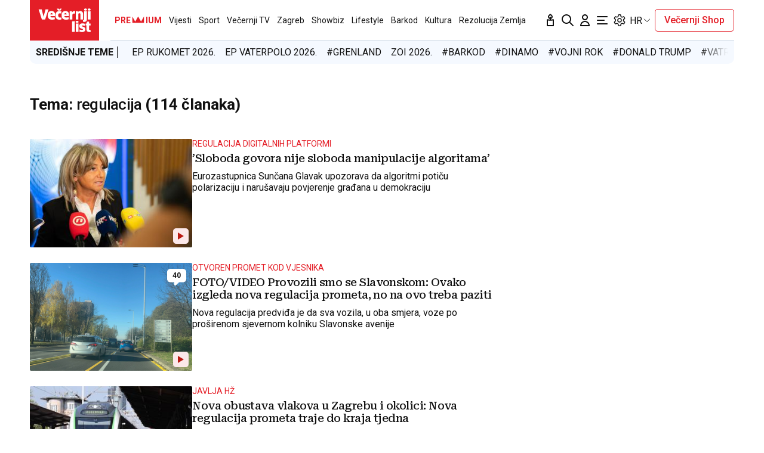

--- FILE ---
content_type: text/html; charset=utf-8
request_url: https://www.vecernji.hr/tag/regulacija-47430
body_size: 27160
content:
<!DOCTYPE html>








    


<html 
    lang="hr" 
    data-theme="light" 
    data-size="16" 
>
    <head>

        <meta charset="UTF-8">
        <meta http-equiv="X-UA-Compatible" content="IE=edge,chrome=1">
        <meta content="width=device-width, initial-scale=1.0, maximum-scale=1.0, minimum-scale=1.0, user-scalable=no" name="viewport">
        <meta name="referrer" content="strict-origin-when-cross-origin">
        <meta name="theme-color" content="#e41e27" />

        
        
            <meta name="google-site-verification" content="wrpKPrB9Vjm67SOwETjg_BQNQrbuV-h2SMCjAt8Imzk" />
        

        
            <meta property="fb:pages" content="53917407605" />
        

        
    <title>REGULACIJA | Večernji.hr</title>


        

        
            <script type="text/javascript">window.gdprAppliesGlobally=true;(function(){function a(e){if(!window.frames[e]){if(document.body&&document.body.firstChild){var t=document.body;var n=document.createElement("iframe");n.style.display="none";n.name=e;n.title=e;t.insertBefore(n,t.firstChild)}
else{setTimeout(function(){a(e)},5)}}}function e(n,r,o,c,s){function e(e,t,n,a){if(typeof n!=="function"){return}if(!window[r]){window[r]=[]}var i=false;if(s){i=s(e,t,n)}if(!i){window[r].push({command:e,parameter:t,callback:n,version:a})}}e.stub=true;function t(a){if(!window[n]||window[n].stub!==true){return}if(!a.data){return}
var i=typeof a.data==="string";var e;try{e=i?JSON.parse(a.data):a.data}catch(t){return}if(e[o]){var r=e[o];window[n](r.command,r.parameter,function(e,t){var n={};n[c]={returnValue:e,success:t,callId:r.callId};a.source.postMessage(i?JSON.stringify(n):n,"*")},r.version)}}
if(typeof window[n]!=="function"){window[n]=e;if(window.addEventListener){window.addEventListener("message",t,false)}else{window.attachEvent("onmessage",t)}}}e("__tcfapi","__tcfapiBuffer","__tcfapiCall","__tcfapiReturn");a("__tcfapiLocator");(function(e){
  var t=document.createElement("script");t.id="spcloader";t.type="text/javascript";t.async=true;t.src="https://sdk.privacy-center.org/"+e+"/loader.js?target="+document.location.hostname;t.charset="utf-8";var n=document.getElementsByTagName("script")[0];n.parentNode.insertBefore(t,n)})("4a8aacf2-cc74-424e-a067-7ffed79fcb90")})();</script>

<script type="text/javascript">
window.didomiConfig = {
    user: {
        bots: {
            consentRequired: false,
            types: ['crawlers', 'performance'],
            // https://developers.didomi.io/cmp/web-sdk/consent-notice/bots
            extraUserAgents: ['cXensebot', 'Lighthouse'],
        }
    }
};
</script>

        

        

        
    
        <title>Ključne riječi</title>
    <meta name="description" content="Pročitaj najnovije vijesti vezane uz pojam regulacija">
    
    

    

    <meta name="keywords" content="regulacija">

    

    
        <link rel="next" href="https://www.vecernji.hr/tag/regulacija-47430?page=2" />
    



        

        




    
        <script src="https://cdn.wrappio.dev/scripts/wrappio-1598cde1-a35c-418d-8fa9-bac9171d3cd9.js" async></script>
    



        





<link rel="stylesheet" media="all" href="/static/vlredesign/css/global.css?bust=20250116">

    <script charset="UTF-8" src="https://s-eu-1.pushpushgo.com/js/5fd9fb54c2d7d91c9d520db2.js" async="async"></script>

<script src="//imasdk.googleapis.com/js/sdkloader/ima3.js"></script>
<script src="/static/vlredesign/js/vendor/video.min.js"></script>
<script src="/static/js/ads.js"></script>


        
        
        
        
        

        
    <link rel="canonical" href="https://www.vecernji.hr/tag/regulacija-47430" />



        

        

        
            
            
                <script data-cfasync="false" type="text/javascript">(function(w, d) { var s = d.createElement("script"); s.src = "//delivery.adrecover.com/42573/adRecover.js"; s.type = "text/javascript"; s.async = true; (d.getElementsByTagName("head")[0] || d.getElementsByTagName("body")[0]).appendChild(s); })(window, document);</script>

            
        

        
    
    
    
        


<!--
       _
__   _(_) _____      ___
\ \ / / |/ _ \ \ /\ / (_) Tagovi Desk - tags
 \ V /| |  __/\ V  V / _
  \_/ |_|\___| \_/\_/ (_)

-->



<script async src="https://pagead2.googlesyndication.com/tag/js/gpt.js"></script>




<script type="text/javascript">
var googletag = googletag || {};
googletag.cmd = googletag.cmd || [];
</script>

<script type="text/javascript">

    var getScreenSize = function(){
        return {
            width: window.innerWidth || document.documentElement.clientWidth || document.body.clientWidth,
            height: window.innerHeight || document.documentElement.clientHeight ||document.body.clientHeight
        };
    };

    var getTargetValue = function(width, height, sufix) {
        var target = "" + width + "x" + height;
        if (sufix) {
            target += "_" + sufix;
        }
        return target;
    };

    var getResTarget = function(sufix) {
        var target = [],
            size = getScreenSize(),
            width,
            height;

        if (sufix) {

            switch (true) {

                case size.width >= 1024 && size.width < 1280:
                    width = 1024;
                    height = 768;
                    break;

                case size.width >= 1280 && size.width < 1366:
                    width = 1280;
                    height = 1024;
                    break;

                case size.width >= 1366 && size.width < 1370:
                    width = 1366;
                    height = 768;
                    break;

                case size.width >= 1370 && size.width < 1440:
                    width = 1370;
                    height = 768;
                    break;

                case size.width >= 1440 && size.width < 1600:
                    width = 1440;
                    height = 900;
                    break;

                case size.width >= 1600 && size.width < 1920:
                    width = 1600;
                    height = 1050;
                    break;

                case size.width >= 1920:
                    width = 1920;
                    height = 1080;
                    break;
            }

            target.push(getTargetValue(width, height, sufix));

        }
        return target;
    };
</script>

<script type='text/javascript'>

    googletag.cmd.push(function() {

        var platform = "mobile";
        if ( window.innerWidth >= 1015 ) { platform = 'desktop'; }
        else if ( window.innerWidth < 1015 && window.innerWidth >= 750 ) { platform = 'tablet'; }

        var dfp_slots = [];

        
            
                
                dfp_slots[1] = googletag.defineSlot('/1015704/Vecernji_Billboard_Top', [970, 250], 'divBillboardTop').setCollapseEmptyDiv(true, true).addService(googletag.pubads()).setTargeting("position", "billboard");
                
            
        
            
                
                dfp_slots[2] = googletag.defineSlot('/1015704/Vecernji_Halfpage_1', [300, 600], 'divHalfpage1').setCollapseEmptyDiv(true, true).addService(googletag.pubads()).setTargeting("position", "halfpage");
                
            
        
            
                
                dfp_slots[3] = googletag.defineOutOfPageSlot('/1015704/Vecernji_AIO_1', 'divAIO1').addService(googletag.pubads()).setTargeting("position", "aio1");
                
            
        
            
                
                dfp_slots[4] = googletag.defineOutOfPageSlot('/1015704/Vecernji_AIO_2', 'divAIO2').addService(googletag.pubads()).setTargeting("position", "aio2");
                
            
        

        googletag.pubads().setTargeting("platform", platform).setTargeting("cont_type", "tags").setTargeting("section", "keywords");

        

        var minRes = getResTarget("min");

        if (minRes){
            googletag.pubads().setTargeting("res_min", minRes);
        }

        googletag.pubads().enableSingleRequest();

        //ako ima view slug koji sadrzi 'gallery' u imenu view-a onda disableInitialLoad ili ako je setting "is_adpush_enabled" postavljen na True
        
        

        

        
        googletag.enableServices();

    });
</script>

    


        
    
        
<script>
    // Google data layer
    var dataLayer = window.dataLayer || [];

    dataLayer.push({
        'siteId': 'VEC',
        'contentId': '47430',
        'pageType': 'generic',
        'fullChannel': 'tagovi/regulacija-47430',
        'contentTitle': 'regulacija',
        'contentType': 'keyword',
        'canonicalUrl': 'https://www.vecernji.hr/tag/regulacija-47430',
        'channel': 'tagovi'
        
    });
</script>


        



<!-- DeFractal -->
<script>
    /*df 1.0.2*/ window.googletag=window.googletag||{},window.googletag.cmd=window.googletag.cmd||[];var packs=window.localStorage.getItem("df_packs"),packsParsed=packs&&JSON.parse(packs)||[];try{var a=window.localStorage.getItem("df_packsx"),s=a&&JSON.parse(a)||[];s.length&&(packsParsed=packsParsed.concat(s),packsParsed=Array.from(new Set(packsParsed)));var r,e=window.localStorage.getItem("df_packsy"),t=(e&&JSON.parse(e)||[]).map(function(a){return a.id});t.length&&(packsParsed=packsParsed.concat(t),packsParsed=Array.from(new Set(packsParsed)))}catch(d){}var standardPacks=window.localStorage.getItem("df_sp"),standardPacksParsed=standardPacks&&JSON.parse(standardPacks)||[];try{var g=window.localStorage.getItem("df_spx"),c=g&&JSON.parse(g)||[];c.length&&(standardPacksParsed=standardPacksParsed.concat(c),standardPacksParsed=Array.from(new Set(standardPacksParsed)));var o,n=window.localStorage.getItem("df_spy"),p=(n&&JSON.parse(n)||[]).map(function(a){return a.id});p.length&&(standardPacksParsed=standardPacksParsed.concat(p),standardPacksParsed=Array.from(new Set(standardPacksParsed)))}catch(P){}var platforms=window.localStorage.getItem("df_pl"),platformsParsed=platforms&&(JSON.parse(platforms)||[]);if(platformsParsed&&platformsParsed.length)for(var i=0;i<platformsParsed.length;i++)1===platformsParsed[i]&&packsParsed?window.googletag.cmd.push(function(){window.googletag.pubads().setTargeting("defractal",packsParsed)}):2===platformsParsed[i]&&packsParsed&&packsParsed.length?(window.midasWidgetTargeting=window.midasWidgetTargeting||{},window.midasWidgetTargeting.targetings=window.midasWidgetTargeting.targetings||[],window.midasWidgetTargeting.targetings.push({defractal:packsParsed})):3===platformsParsed[i]&&standardPacksParsed&&standardPacksParsed.length&&window.googletag.cmd.push(function(){window.googletag.pubads().setTargeting("defractal_sp",standardPacksParsed)}); window.googletag.cmd.push(function(){window.googletag.enableServices()});
</script>


<script>
    var defractalPage = {"fullChannel": "tagovi/regulacija-47430", "channel": "tagovi", "classA": "VEC", "id": "47430", "type": "generic", "caption": "regulacija", "classB": "keyword"};
</script>



    <script async type="text/javascript" src="https://cdn.defractal.com/scripts/defractal-3-00330009-250B-4277-9F2D-CFC2195799D1.js"></script>


    


        
            <!-- Google Tag Manager -->
<script>(function(w,d,s,l,i){w[l]=w[l]||[];w[l].push({'gtm.start':
    new Date().getTime(),event:'gtm.js'});var f=d.getElementsByTagName(s)[0],
    j=d.createElement(s),dl=l!='dataLayer'?'&l='+l:'';j.async=true;j.src=
    '//www.googletagmanager.com/gtm.js?id='+i+dl;f.parentNode.insertBefore(j,f);
})(window,document,'script','dataLayer', 'GTM-MRR4XQ9');
</script>

<!-- DotMetrics -->
<script type="text/javascript">
/* <![CDATA[ */
(function() {
  window.dm=window.dm||{AjaxData:[]};
  window.dm.AjaxEvent=function(et,d,ssid,ad){
    dm.AjaxData.push({et:et,d:d,ssid:ssid,ad:ad});
    if(typeof window.DotMetricsObj != 'undefined') {DotMetricsObj.onAjaxDataUpdate();}
  };
  var d=document,
  h=d.getElementsByTagName('head')[0],
  s=d.createElement('script');
  s.type='text/javascript';
  s.async=true;
  s.src='https://script.dotmetrics.net/door.js?id=4444';
  h.appendChild(s);
}());
/* ]]> */
</script>

<!-- Google Analytics -->
<script>
  (function(i,s,o,g,r,a,m){i['GoogleAnalyticsObject']=r;i[r]=i[r]||function(){
  (i[r].q=i[r].q||[]).push(arguments)},i[r].l=1*new Date();a=s.createElement(o),
  m=s.getElementsByTagName(o)[0];a.async=1;a.src=g;m.parentNode.insertBefore(a,m)
  })(window,document,'script','//www.google-analytics.com/analytics.js','ga');

  ga('create', 'UA-2080160-1', 'auto');
  ga('set', 'anonymizeIp', true);
  ga('send', 'pageview');
  ga('create', 'UA-98836491-1', 'auto', 'G360' );
</script>

<!-- Piano tracking by Smartocto -->
<script type="text/javascript">
    var _ain = {
        id: "2660",
        trackauto: false,
        url: "https://www.vecernji.hr/tag/regulacija-47430"
    };
  
    (function (d, s) {
        var sf = d.createElement(s);
        sf.type = 'text/javascript';
        sf.async = true;
        sf.src = (('https:' == d.location.protocol)
            ? 'https://d7d3cf2e81d293050033-3dfc0615b0fd7b49143049256703bfce.ssl.cf1.rackcdn.com'
            : 'http://t.contentinsights.com') + '/stf.js';
        var t = d.getElementsByTagName(s)[0];
        t.parentNode.insertBefore(sf, t);
    })(document, 'script');
</script>

        

        
            <link rel="alternate" type="application/rss+xml" title="Latest" href="/feeds/latest">
            <link rel="alternate" type="application/rss+xml" title="Most read" href="/feeds/placeholder-head/most_read">
        

        
            



<link rel="icon" type="image/x-icon" href="/static/vlredesign/favicons/www.vecernji.hr/favicon.ico" />
<link rel="apple-touch-icon" sizes="57x57" href="/static/vlredesign/favicons/www.vecernji.hr/apple-icon-57x57.png">
<link rel="apple-touch-icon" sizes="60x60" href="/static/vlredesign/favicons/www.vecernji.hr/apple-icon-60x60.png">
<link rel="apple-touch-icon" sizes="72x72" href="/static/vlredesign/favicons/www.vecernji.hr/apple-icon-72x72.png">
<link rel="apple-touch-icon" sizes="76x76" href="/static/vlredesign/favicons/www.vecernji.hr/apple-icon-76x76.png">
<link rel="apple-touch-icon" sizes="114x114" href="/static/vlredesign/favicons/www.vecernji.hr/apple-icon-114x114.png">
<link rel="apple-touch-icon" sizes="120x120" href="/static/vlredesign/favicons/www.vecernji.hr/apple-icon-120x120.png">
<link rel="apple-touch-icon" sizes="144x144" href="/static/vlredesign/favicons/www.vecernji.hr/apple-icon-144x144.png">
<link rel="apple-touch-icon" sizes="152x152" href="/static/vlredesign/favicons/www.vecernji.hr/apple-icon-152x152.png">
<link rel="apple-touch-icon" sizes="180x180" href="/static/vlredesign/favicons/www.vecernji.hr/apple-icon-180x180.png">
<link rel="icon" type="image/png" sizes="192x192"  href="/static/vlredesign/favicons/www.vecernji.hr/android-icon-192x192.png">
<link rel="icon" type="image/png" sizes="32x32" href="/static/vlredesign/favicons/www.vecernji.hr/favicon-32x32.png">
<link rel="icon" type="image/png" sizes="96x96" href="/static/vlredesign/favicons/www.vecernji.hr/favicon-96x96.png">
<link rel="icon" type="image/png" sizes="16x16" href="/static/vlredesign/favicons/www.vecernji.hr/favicon-16x16.png">
<link rel="manifest" href="/static/vlredesign/favicons/www.vecernji.hr/manifest.json">

        

        <script>
            const vlTheme = localStorage.getItem('vl-theme');
            const vlSize = localStorage.getItem('vl-size');
            const vlHtmlTag = document.getElementsByTagName('html')[0];

            if (vlTheme) {
                vlHtmlTag.setAttribute('data-theme', vlTheme);
            }

            if (vlSize) {
                vlHtmlTag.setAttribute('data-size', vlSize);
            }
        </script>

        
        
            <!-- Ezoic script -->
<script async src="//www.ezojs.com/ezoic/sa.min.js"></script>
<script>
    window.ezstandalone = window.ezstandalone || {};
    ezstandalone.cmd = ezstandalone.cmd || [];
    ezstandalone.cmd.push(function() {
        ezstandalone.enableConsent();
        ezstandalone.showAds(104)
    });
</script>

        

        

    </head>

    

    <body class=" " data-didomi-disabled="False" data-bodyextrainfo="" >

        
            <!-- Google Tag Manager (noscript) -->
<noscript><iframe src="https://www.googletagmanager.com/ns.html?id=GTM-PCRFFK6" height="0" width="0" style="display:none;visibility:hidden"></iframe></noscript>
<!-- End Google Tag Manager (noscript) -->

        

        

        
            <div class="container">
                
                
                    









<header class="header header--sticky js-stickyHeader">
    <div class="header__inner header__inner--line">
        <div class="header__logo">
            <a href="/" class="logo js-logo">Večernji.hr</a>
        </div>
        <div class="header__actions">
            <ul class="actions">
                <li class="actions__item">
                    <a class="actions__link" href="https://sjecanje.vecernji.hr/" target="_blank">
                        <span class="icon icon--svg">
                            <svg height="24" viewBox="0 0 24 24" width="24" xmlns="http://www.w3.org/2000/svg"><path d="m12.487025 1.35867324.1099677.07119719c2.2686753 1.68833285 3.4030073 3.21171445 3.4030073 4.57012957 0 1.86356525-1.2743978 3.42947895-2.9992387 3.87378648l-.00018.93809212c.2151105-.0216321.4296936-.0502578.6434086-.0858769l3.1916111-.5319352c.5447703-.0907951 1.0599979.2772246 1.1507929.8219949.0090553.0543315.0136061.1093182.0136061.164399v9.8195396c0 .5522847-.4477153 1-1 1h-10c-.55228475 0-1-.4477153-1-1v-9.8195396c0-.5522847.44771525-1 1-1 .05508086 0 .11006756.0045509.16439899.0136061l3.19161111.5319352c.2140468.0356745.4289645.0643337.6444106.0859776l-.0001772-.93793413c-1.72535078-.44395811-3.0002435-2.01011806-3.0002435-3.87404517 0-1.35841085 1.13432487-2.88178713 3.4029746-4.57012885.3188963-.23732438.743927-.26105706 1.0840504-.07119791zm3.512975 11.00132676-2.0272122.3387895c-1.1610518.1935087-2.3434573.2150096-3.5092544.0645029l-.4363212-.0645029-2.0272122-.3387895v7.64h8zm-4-8.862-.0595226.0481327c-1.3452961 1.10245458-1.9404774 1.96547484-1.9404774 2.4538673 0 .74025244.4021661 1.38657394.9999275 1.73239368l.0000725-.73239368c0-.55228475.4477153-1 1-1s1 .44771525 1 1l.0010775.73181186c.5972071-.34596252.9989225-.99197436.9989225-1.73181186 0-.46268981-.5341841-1.26160961-1.734293-2.28180617z" fill="#111"/></svg>

                            Sjecanje
                        </span>
                    </a>
                </li>
                <li class="actions__item">
                    <a class="actions__link" href="/pretraga">
                        <span class="icon icon--svg">
                            <svg height="24" viewBox="0 0 24 24" width="24" xmlns="http://www.w3.org/2000/svg"><path d="m20.2929 21.7071c.3905.3905 1.0237.3905 1.4142 0s.3905-1.0237 0-1.4142zm-4.5858-7.4142c-.3905-.3905-1.0237-.3905-1.4142 0s-.3905 1.0237 0 1.4142zm.2929-4.2929c0 3.3137-2.6863 6-6 6v2c4.4183 0 8-3.5817 8-8zm-6 6c-3.31371 0-6-2.6863-6-6h-2c0 4.4183 3.58172 8 8 8zm-6-6c0-3.31371 2.68629-6 6-6v-2c-4.41828 0-8 3.58172-8 8zm6-6c3.3137 0 6 2.68629 6 6h2c0-4.41828-3.5817-8-8-8zm11.7071 16.2929-6-6-1.4142 1.4142 6 6z" fill="#111"/></svg>

                            Pretraga
                        </span>
                    </a>
                </li>
                <li class="actions__item">
                    <a class="actions__link actions__link--user "
                        
                            
                            
                                href="/korisnici/login?next=/tag/regulacija-47430"
                            
                        
                    >
                        <span class="icon icon--svg">
                            <svg height="24" viewBox="0 0 24 24" width="24" xmlns="http://www.w3.org/2000/svg"><path d="m5 21h-1c0 .5523.447715 1 1 1zm14 0v1c.5523 0 1-.4477 1-1zm-4-14c0 1.65685-1.34315 3-3 3v2c2.7614 0 5-2.23858 5-5zm-3 3c-1.65685 0-3-1.34315-3-3h-2c0 2.76142 2.23858 5 5 5zm-3-3c0-1.65685 1.34315-3 3-3v-2c-2.76142 0-5 2.23858-5 5zm3-3c1.65685 0 3 1.34315 3 3h2c0-2.76142-2.2386-5-5-5zm-6 17c0-3.3137 2.68629-6 6-6v-2c-4.41828 0-8 3.5817-8 8zm6-6c3.3137 0 6 2.6863 6 6h2c0-4.4183-3.5817-8-8-8zm-7 7h14v-2h-14z" fill="#111"/></svg>

                            Korisnički dio
                        </span>
                        
                    </a>
                    
                </li>
                <li class="actions__item">
                    <a class="actions__link js-hamburger" href="#">
                        <span class="icon icon--svg icon--hamburger">
                            <svg class="icon__open" height="24" viewBox="0 0 24 24" width="24" xmlns="http://www.w3.org/2000/svg"><path d="m20 17c.5522847 0 1 .4477153 1 1s-.4477153 1-1 1h-16c-.55228475 0-1-.4477153-1-1s.44771525-1 1-1zm-5-6c.5522847 0 1 .4477153 1 1s-.4477153 1-1 1h-11c-.55228475 0-1-.4477153-1-1s.44771525-1 1-1zm5-6c.5522847 0 1 .44771525 1 1s-.4477153 1-1 1h-16c-.55228475 0-1-.44771525-1-1s.44771525-1 1-1z" fill="#111" fill-rule="evenodd"/></svg>
<svg class="icon__close" height="24" viewBox="0 0 24 24" width="24" xmlns="http://www.w3.org/2000/svg"><path d="m6.34314575 4.92893219 5.65689325 5.65610681 5.6568152-5.65610681c.3905243-.39052429 1.0236893-.39052429 1.4142136 0s.3905243 1.02368927 0 1.41421356l-5.6560288 5.65689325 5.6560288 5.6568152c.3905243.3905243.3905243 1.0236893 0 1.4142136s-1.0236893.3905243-1.4142136 0l-5.6568152-5.6560288-5.65689325 5.6560288c-.39052429.3905243-1.02368927.3905243-1.41421356 0s-.39052429-1.0236893 0-1.4142136l5.65610681-5.6568152-5.65610681-5.65689325c-.39052429-.39052429-.39052429-1.02368927 0-1.41421356s1.02368927-.39052429 1.41421356 0z" fill="#111" fill-rule="evenodd"/></svg>

                            Navigacija
                        </span>
                    </a>
                </li>
                
                <li class="actions__item">
                    <span class="actions__link actions__link--setting js-setting">
                        <span class="icon icon--svg">
                            <svg class="icon__open" width="24" height="24" viewBox="0 0 192 192" xmlns="http://www.w3.org/2000/svg" fill="none"><path fill="#111" d="m80.16 29.054-5.958-.709 5.958.71Zm31.68 0-5.958.71 5.958-.71Zm34.217 19.756-2.365-5.515 2.365 5.514Zm10.081 3.352 5.196-3-5.196 3Zm7.896 13.676 5.196-3-5.196 3Zm-2.137 10.407-3.594-4.805 3.594 4.805Zm0 39.51 3.593-4.805-3.593 4.805Zm2.137 10.407 5.196 3-5.196-3Zm-7.896 13.676-5.196-3 5.196 3Zm-10.081 3.353 2.364-5.515-2.364 5.515Zm-34.217 19.755 5.958.709-5.958-.709Zm-31.68 0-5.958.709 5.958-.709Zm-34.217-19.755-2.364-5.515 2.364 5.515Zm-10.08-3.353-5.197 3 5.196-3Zm-7.897-13.676 5.196-3-5.196 3Zm2.137-10.407 3.594 4.805-3.594-4.805Zm0-39.51L26.51 81.05l3.593-4.805Zm-2.137-10.407 5.196 3-5.196-3Zm7.896-13.676-5.196-3 5.196 3Zm10.081-3.352-2.364 5.514 2.364-5.514Zm7.85 3.365-2.365 5.515 2.364-5.515Zm0 87.65 2.364 5.514-2.365-5.514ZM36.235 111.17l-3.594-4.805 3.594 4.805Zm76.823 41.535 5.958.71-5.958-.71Zm39.854-69.742-3.593-4.805 3.593 4.805Zm-16.369-30.074 2.364 5.514-2.364-5.514Zm-23.485-13.594-5.958.709 5.958-.71ZM88.104 16a14 14 0 0 0-13.902 12.345l11.916 1.419A2 2 0 0 1 88.104 28V16Zm15.792 0H88.104v12h15.792V16Zm13.902 12.345A14 14 0 0 0 103.896 16v12a2 2 0 0 1 1.986 1.764l11.916-1.419Zm1.219 10.24-1.219-10.24-11.916 1.419 1.219 10.24 11.916-1.419Zm24.675 4.71-9.513 4.08 4.729 11.028 9.513-4.08-4.729-11.028Zm17.642 5.867a14 14 0 0 0-17.642-5.867l4.729 11.029a2 2 0 0 1 2.521.838l10.392-6Zm7.896 13.676-7.896-13.676-10.392 6 7.896 13.676 10.392-6Zm-3.74 18.212a14 14 0 0 0 3.74-18.212l-10.392 6a2 2 0 0 1-.535 2.602l7.187 9.61Zm-8.984 6.718 8.984-6.718-7.187-9.61-8.983 6.718 7.186 9.61Zm8.984 23.182-8.984-6.718-7.186 9.61 8.983 6.718 7.187-9.61Zm3.74 18.212a14 14 0 0 0-3.74-18.212l-7.187 9.61a2 2 0 0 1 .535 2.602l10.392 6Zm-7.896 13.676 7.896-13.676-10.392-6-7.896 13.676 10.392 6Zm-17.642 5.867a14 14 0 0 0 17.642-5.867l-10.392-6a2.001 2.001 0 0 1-2.521.838l-4.729 11.029Zm-9.513-4.08 9.513 4.08 4.729-11.029-9.512-4.079-4.73 11.028Zm-16.381 19.03 1.219-10.24-11.916-1.419-1.219 10.24 11.916 1.419ZM103.896 176a14 14 0 0 0 13.902-12.345l-11.916-1.419a2 2 0 0 1-1.986 1.764v12Zm-15.792 0h15.792v-12H88.104v12Zm-13.902-12.345A14 14 0 0 0 88.104 176v-12a2 2 0 0 1-1.986-1.764l-11.916 1.419Zm-1.012-8.504 1.012 8.504 11.916-1.419-1.012-8.504-11.916 1.419ZM51.428 134.31l-7.85 3.366 4.73 11.029 7.849-3.366-4.73-11.029Zm-7.85 3.366a2 2 0 0 1-2.52-.838l-10.392 6a14 14 0 0 0 17.642 5.867l-4.73-11.029Zm-2.52-.838-7.896-13.676-10.392 6 7.896 13.676 10.392-6Zm-7.896-13.676a2 2 0 0 1 .535-2.602l-7.187-9.61a14 14 0 0 0-3.74 18.212l10.392-6Zm.535-2.602 6.132-4.585-7.187-9.61-6.132 4.585 7.187 9.61ZM26.51 81.05l6.132 4.586 7.187-9.61-6.132-4.586-7.187 9.61Zm-3.74-18.212a14 14 0 0 0 3.74 18.212l7.187-9.61a2 2 0 0 1-.535-2.602l-10.392-6Zm7.896-13.676L22.77 62.838l10.392 6 7.896-13.676-10.392-6Zm17.642-5.867a14 14 0 0 0-17.642 5.867l10.392 6a2 2 0 0 1 2.52-.838l4.73-11.029Zm7.849 3.366-7.85-3.366-4.729 11.029 7.85 3.366 4.729-11.029Zm18.045-18.316-1.012 8.504 11.916 1.419 1.012-8.504-11.916-1.419Zm-1.754 27.552c6.078-3.426 11.69-9.502 12.658-17.63L73.19 36.85c-.382 3.209-2.769 6.415-6.635 8.595l5.893 10.453Zm-21.02 1.793c7.284 3.124 15.055 1.57 21.02-1.793l-5.893-10.453c-3.704 2.088-7.481 2.468-10.398 1.217l-4.73 11.029ZM49 96c0-7.1-2.548-15.022-9.171-19.975l-7.187 9.61C35.36 87.668 37 91.438 37 96h12Zm23.448 40.103c-5.965-3.363-13.736-4.917-21.02-1.793l4.729 11.029c2.917-1.251 6.694-.871 10.398 1.218l5.893-10.454Zm-32.62-20.128C46.452 111.022 49 103.1 49 96H37c0 4.563-1.64 8.333-4.358 10.365l7.187 9.61Zm78.679 19.575c-5.536 3.298-10.517 8.982-11.406 16.446l11.916 1.419c.329-2.765 2.318-5.582 5.632-7.557l-6.142-10.308Zm20.402-1.953c-7.094-3.042-14.669-1.463-20.402 1.953l6.142 10.308c3.382-2.015 6.872-2.372 9.53-1.233l4.73-11.028Zm-53.803 20.135c-.968-8.127-6.58-14.202-12.658-17.629l-5.893 10.454c3.866 2.179 6.253 5.385 6.635 8.594l11.916-1.419ZM141 96c0 6.389 2.398 13.414 8.32 17.842l7.186-9.61C154.374 102.638 153 99.668 153 96h-12Zm8.32-17.842C143.398 82.586 141 89.61 141 96h12c0-3.668 1.374-6.638 3.506-8.232l-7.186-9.61ZM118.507 56.45c5.733 3.416 13.308 4.995 20.401 1.953l-4.729-11.029c-2.658 1.14-6.148.782-9.53-1.233l-6.142 10.31Zm-11.406-16.446c.889 7.464 5.87 13.148 11.406 16.446l6.142-10.309c-3.314-1.974-5.303-4.79-5.632-7.556l-11.916 1.419Z"></path><path class="icon--setting-circle" stroke="#111" stroke-linecap="round" stroke-linejoin="round" stroke-width="12" d="M96 120c13.255 0 24-10.745 24-24s-10.745-24-24-24-24 10.745-24 24 10.745 24 24 24Z"></path></svg>
<svg class="icon__close" height="24" viewBox="0 0 24 24" width="24" xmlns="http://www.w3.org/2000/svg"><path d="m6.34314575 4.92893219 5.65689325 5.65610681 5.6568152-5.65610681c.3905243-.39052429 1.0236893-.39052429 1.4142136 0s.3905243 1.02368927 0 1.41421356l-5.6560288 5.65689325 5.6560288 5.6568152c.3905243.3905243.3905243 1.0236893 0 1.4142136s-1.0236893.3905243-1.4142136 0l-5.6568152-5.6560288-5.65689325 5.6560288c-.39052429.3905243-1.02368927.3905243-1.41421356 0s-.39052429-1.0236893 0-1.4142136l5.65610681-5.6568152-5.65610681-5.65689325c-.39052429-.39052429-.39052429-1.02368927 0-1.41421356s1.02368927-.39052429 1.41421356 0z" fill="#111" fill-rule="evenodd"/></svg>

                        </span>
                    </span>

                    <div class="actions__dropdown-setting js_settingDropdown is-hidden">
                        <div class="switch-group actions__dropdown-list">
                            <div class="switch-group__item">
                                <button class="switch switch--letters js-fontChange">
                                    <div class="switch__toggle">Promjena veličine slova</div>
                                </button>
                            </div>
                            <div class="switch-group__item">
                                <button class="switch switch--theme js-themeChange">
                                    <div class="switch__icon switch__icon--left">
                                        <svg height="18" viewBox="0 0 18 18" width="18" xmlns="http://www.w3.org/2000/svg"><path d="m7.5673557 14.3467013c.27396819.0734096.44769141.3341953.42023464.6075326l-.01674183.0913374-.66605463 2.4857498c-.08156618.3044091-.39446095.485059-.69887005.4034928-.27396818-.0734096-.44769141-.3341953-.42023463-.6075326l.01674183-.0913374.66605463-2.4857498c.08156617-.3044091.39446095-.485059.69887004-.4034928zm3.5379698.3167163.0312223.0881099.6651051 2.4846705c.0388525.1470265.0174099.3034795-.0595682.4346309-.076978.1311515-.2031227.2261505-.3423815.2617023-.0981037.0286699-.2021887.0299136-.2986282.004222-.1729406-.0442716-.3132216-.1666403-.3811522-.3255091l-.0277523-.0822835-.6658583-2.482045c-.0815691-.3065831.1008407-.6212427.4074238-.7028118.2759248-.0734123.5583915.0669985.6715895.3193138zm2.5477208-1.814307.071308.060443 1.8156763 1.8167681c.1841826.1824123.222268.4660538.0927275.6905906-.0647702.1122685-.1633087.1956545-.2769183.242456l-.0877408.0281211-.0221809.004083-.0167045.0623421-.2423467-.0662119c-.0633073-.0172963-.1229993-.0451117-.177386-.0827782l-.0773899-.0638045-1.818668-1.8177681c-.2247242-.2239325-.2253659-.5876406-.0014334-.8123648.2015392-.2022517.5162967-.2229967.7410567-.0618764zm-8.56403332.062879c.20225174.2015392.22299674.5162967.06161064.7413229l-.06054183.071407-1.81453754 1.8134068c-.14624762.150851-.36384156.2086138-.56109091.151433-.09872396-.0265796-.1882752-.0797079-.25440679-.1490081-.10765407-.1069517-.16827314-.2523793-.16845454-.4041292-.00014511-.1213999.03839945-.238846.10870861-.3357571l.05857952-.0685739 1.81776808-1.818668c.2239325-.2247242.5876406-.2253659.81236476-.0014334zm3.91098702-8.9119896c2.7614237 0 5 2.23857625 5 5 0 2.7614237-2.2385763 5-5 5-2.76142375 0-5-2.2385763-5-5 0-2.76142375 2.23857625-5 5-5zm5.9542339 6.0124097.0913374.0167418 2.4857498.6660546c.3044091.0815662.485059.394461.4034928.6988701-.0734096.2739682-.3341953.4476914-.6075326.4202346l-.0913374-.0167418-2.4857498-.6660547c-.3044091-.0815661-.485059-.3944609-.4034928-.69887.0734096-.2739682.3341953-.44769141.6075326-.4202346zm-11.29906562.424043c.07341224.2759247-.06699849.5583915-.31938069.6716073l-.08813477.0312289-2.48564108.6602988c-.09542648.0241576-.19542214.0237113-.2908216-.00134-.25066636-.0660523-.42532229-.2927613-.42523919-.5519843.00007271-.2268218.13391581-.4286636.33450344-.5194956l.08985711-.0318807 2.482045-.6658582c.30658307-.08156913.62124262.1008407.70281178.4074238zm14.28122432-3.8259526c.0722846.27586333-.0690167.55745638-.3204222.66929461l-.0877378.03075148-2.4846883.66654607c-.0981996.02498133-.2013406.02281991-.2924576-.00455129-.2488884-.0678809-.4218086-.29360638-.4225491-.5515845-.0006479-.22573086.1306688-.42752547.3316683-.52133977l.0902273-.03335006 2.4855398-.66533525c.3065148-.08031625.6201033.10305391.7004196.40956871zm-17.26367394-.4248109.09133749.01674183 2.48574974.66605463c.3044091.08156617.48505898.39446095.40349281.69887004-.07340955.27396819-.33419528.44769141-.60753256.42023464l-.09133748-.01674183-2.48574975-.66605463c-.30440909-.08156618-.48505897-.39446095-.4034928-.69887005.07340955-.27396818.33419528-.44769141.60753255-.42023463zm2.52426157-3.79327441.07238465.06103202 1.82077441 1.81989233c.18054837.18427031.21581974.46642154.08618938.6894669-.06481517.11152268-.16287676.19454-.27592008.24146944l-.08730618.02831213-.02241529.00371725-.01721869.06305364-.24169279-.06507129c-.06581597-.01771973-.12755518-.04723891-.1811837-.08566974l-.07385554-.06396901-1.8151865-1.81628017c-.22529148-.22281333-.22730043-.58607405-.0044871-.81136553.200532-.20276234.51482638-.22466582.73991743-.06458797zm11.98816817-.09935783.099849.01692754c.1982722.05197145.3537681.20575989.4079124.40344968.0451211.16474462.0141442.33912051-.0813851.47755069l-.0649715.07838001-1.8198436 1.82072666c-.1469669.14407706-.3596179.19883556-.5540626.14473522-.1002429-.02620318-.1910861-.08010612-.2546356-.1479677-.109327-.10669159-.1710533-.25293399-.1712359-.40569347-.0001461-.12220758.0391056-.24033841.1097919-.33660588l.0587841-.06782331 1.8162802-1.8151865c.1201102-.12144606.2866088-.18180737.4535167-.16849294zm-7.90508139-1.90800041.03085271.08811956.66472462 2.47784455c.0409825.14715954.02094132.30462485-.05559656.43682714s-.2031156.22798878-.34075801.26283629c-.10259484.03091885-.21197938.03124897-.30851205.00270371-.16428293-.04385262-.29905386-.15733904-.37153581-.30926335l-.0357531-.09551449-.66255742-2.48458295c-.08031624-.3065148.10305391-.62010333.40956872-.70041959.27586332-.07228463.55745637.06901672.6695669.32144913zm4.11400919-.31987044c.2739682.07340955.4476914.33419528.4202346.60753255l-.0167418.09133749-.6660547 2.48574974c-.0815661.3044091-.3944609.48505898-.69887.40349281-.2739682-.07340955-.44769141-.33419528-.4202346-.60753256l.0167418-.09133748.6660546-2.48574975c.0815662-.30440909.394461-.48505897.6988701-.4034928z" fill="#f5f9ff"/></svg>

                                    </div>
                                    <div class="switch__toggle">Promjena prikaza teme</div>
                                    <div class="switch__icon switch__icon--right">
                                        <svg height="18" viewBox="0 0 18 18" width="18" xmlns="http://www.w3.org/2000/svg"><path d="m12.1578622.44960381c3.309433 1.32987488 5.6460077 4.56920235 5.6460077 8.35426607 0 4.97056272-4.0294373 9.00000002-9.00000002 9.00000002-3.78506372 0-7.02439119-2.3365747-8.35426607-5.6460077 1.03727351.4168918 2.16901335.6460077 3.35426607.6460077 4.97056275 0 9.00000002-4.02943727 9.00000002-9.00000002 0-1.15388064-.2171476-2.25704373-.6128073-3.27085374zm-8.20811473.00014366 1.48492424 2.01507576 2.01507576 1.48492424-2.01507576 1.48492424-1.48492424 2.01507576-1.48492424-2.01507576-2.01507576-1.48492424 2.01507576-1.48492424z" fill="#f5f9ff" fill-rule="evenodd"/></svg>

                                    </div>
                                </button>
                            </div>
                        </div>
                    </div>
                </li>
                <li class="actions__item">
                    <a class="actions__link actions__link--country" href="#">
                        HR
                        <svg width="16" height="16" viewBox="0 0 16 16" fill="none" xmlns="http://www.w3.org/2000/svg"><path d="M12.6654 6L7.9987 10.6667L3.33203 6" stroke="#111" stroke-linecap="round" stroke-linejoin="round"/></svg>
                    </a>
                    <div class="actions__dropdown">
                        <ul class="actions__dropdown-list">
                            <li class="actions__dropdown-item">
                                
                                <a class="actions__dropdown-link" href="https://www.vecernji.ba/">BiH izdanje</a>
                                
                            </li>
                        </ul>
                    </div>
                </li>
                
                
                <li class="actions__item u-hide-up">
                    <a class="button button--kapa notranslate" href="/shop">
                        Večernji Shop
                    </a>
                </li>
                
            </ul>
        </div>
        <div class="header__main-nav">
            <nav class="main-nav">
                <ul class="main-nav__list">
                    
                        



    
    
    <li id="nav-premium" class="main-nav__item">
        <div class="main-nav__wrapper">
            <a class="main-nav__link main-nav__link--premium " href="/premium">
                
                    <span class="main-nav__text notranslate">Pre<span class="main-nav__premium-crown">m</span>ium</span>
                
            </a>
            
        </div>
        
    </li>
    
    
    <li id="nav-vijesti" class="main-nav__item">
        <div class="main-nav__wrapper">
            <a class="main-nav__link main-nav__link--vijesti " href="/vijesti">
                
                    Vijesti
                
            </a>
            
                <a href="#" class="js-toggleNav main-nav__toggle">
                    <svg width="16" height="16" viewBox="0 0 16 16" fill="none" xmlns="http://www.w3.org/2000/svg"><path d="M12.6654 6L7.9987 10.6667L3.33203 6" stroke="#42464E" stroke-linecap="round" stroke-linejoin="round"/></svg>
                </a>
            
        </div>
        
            <div class="main-nav__dropdown">
                <ul class="main-nav__dropdown-list">
                    
                    
                    <li id="subnav-hrvatska" class="main-nav__dropdown-item" data-parent="vijesti">
                        <a class="main-nav__dropdown-link" href="/hrvatska">Hrvatska</a>
                    </li>
                    
                    
                    <li id="subnav-cuvajmo-nase-manjine" class="main-nav__dropdown-item" data-parent="vijesti">
                        <a class="main-nav__dropdown-link" href="/cuvajmo-nase-manjine">Čuvajmo naše manjine</a>
                    </li>
                    
                    
                    <li id="subnav-crna-kronika" class="main-nav__dropdown-item" data-parent="vijesti">
                        <a class="main-nav__dropdown-link" href="/crna-kronika">Crna kronika</a>
                    </li>
                    
                    
                    <li id="subnav-biznis" class="main-nav__dropdown-item" data-parent="vijesti">
                        <a class="main-nav__dropdown-link" href="/biznis">Biznis</a>
                    </li>
                    
                    
                    <li id="subnav-svijet" class="main-nav__dropdown-item" data-parent="vijesti">
                        <a class="main-nav__dropdown-link" href="/svijet">Svijet</a>
                    </li>
                    
                    
                    <li id="subnav-znanost" class="main-nav__dropdown-item" data-parent="vijesti">
                        <a class="main-nav__dropdown-link" href="/znanost">Znanost</a>
                    </li>
                    
                    
                    <li id="subnav-zanimljivosti" class="main-nav__dropdown-item" data-parent="vijesti">
                        <a class="main-nav__dropdown-link" href="/zanimljivosti">Zanimljivosti</a>
                    </li>
                    
                    
                    <li id="subnav-gospodarstvenik-godine" class="main-nav__dropdown-item" data-parent="vijesti">
                        <a class="main-nav__dropdown-link" href="/gospodarstvenik-godine">Gospodarstvenik godine</a>
                    </li>
                    
                    
                    <li id="subnav-godisnjakhrvatskaisvijet" class="main-nav__dropdown-item" data-parent="vijesti">
                        <a class="main-nav__dropdown-link" href="/godisnjakhrvatskaisvijet">Hrvatska i svijet 2026.</a>
                    </li>
                    
                    
                    <li id="subnav-izbor-za-najbolju-novinarsku-pricu" class="main-nav__dropdown-item" data-parent="vijesti">
                        <a class="main-nav__dropdown-link" href="/izbor-za-najbolju-novinarsku-pricu">Najbolja novinarska priča</a>
                    </li>
                    
                    
                    <li id="subnav-manji-racuni-pocinju-malim-koracima" class="main-nav__dropdown-item" data-parent="vijesti">
                        <a class="main-nav__dropdown-link" href="/manji-racuni-pocinju-malim-koracima">Štednja energije</a>
                    </li>
                    
                    
                    <li id="subnav-hrvatska-kakvu-trebamo" class="main-nav__dropdown-item" data-parent="vijesti">
                        <a class="main-nav__dropdown-link" href="/hrvatska-kakvu-trebamo">Hrvatska kakvu trebamo</a>
                    </li>
                    
                    
                    <li id="subnav-kralj-zvonimir" class="main-nav__dropdown-item" data-parent="vijesti">
                        <a class="main-nav__dropdown-link" href="/kralj-zvonimir/">Kralj Zvonimir</a>
                    </li>
                    
                    
                    <li id="subnav-nedjelja-specijal" class="main-nav__dropdown-item" data-parent="vijesti">
                        <a class="main-nav__dropdown-link" href="/nedjelja-specijal">Nedjelja specijal</a>
                    </li>
                    
                    
                    <li id="subnav-opg-zlata-vrijedan" class="main-nav__dropdown-item" data-parent="vijesti">
                        <a class="main-nav__dropdown-link" href="/opg-zlata-vrijedan/">OPG Zlata vrijedan</a>
                    </li>
                    
                    
                    <li id="subnav-privatne-skole-i-fakulteti" class="main-nav__dropdown-item" data-parent="vijesti">
                        <a class="main-nav__dropdown-link" href="/privatne-skole-i-fakulteti">Privatne škole i fakulteti</a>
                    </li>
                    
                    
                    <li id="subnav-stvarniljudistvarneprice" class="main-nav__dropdown-item" data-parent="vijesti">
                        <a class="main-nav__dropdown-link" href="/stvarniljudistvarneprice">#StvarniLjudiStvarnePriče</a>
                    </li>
                    
                    
                    <li id="subnav-sigurnost-u-prometu" class="main-nav__dropdown-item" data-parent="vijesti">
                        <a class="main-nav__dropdown-link" href="/sigurnost-u-prometu">Sigurnost u prometu</a>
                    </li>
                    
                    
                    <li id="subnav-kad-pocetak-nije-tezak" class="main-nav__dropdown-item" data-parent="vijesti">
                        <a class="main-nav__dropdown-link" href="/kad-pocetak-nije-tezak">Kad početak nije težak</a>
                    </li>
                    
                    
                    <li id="subnav-mentorstvo-medju-zenama" class="main-nav__dropdown-item" data-parent="vijesti">
                        <a class="main-nav__dropdown-link" href="/mentorstvo-medju-zenama">Mentorstvo među ženama</a>
                    </li>
                    
                </ul>
            </div>
        
    </li>
    
    
    <li id="nav-sport" class="main-nav__item">
        <div class="main-nav__wrapper">
            <a class="main-nav__link main-nav__link--sport " href="/sport">
                
                    Sport
                
            </a>
            
                <a href="#" class="js-toggleNav main-nav__toggle">
                    <svg width="16" height="16" viewBox="0 0 16 16" fill="none" xmlns="http://www.w3.org/2000/svg"><path d="M12.6654 6L7.9987 10.6667L3.33203 6" stroke="#42464E" stroke-linecap="round" stroke-linejoin="round"/></svg>
                </a>
            
        </div>
        
            <div class="main-nav__dropdown">
                <ul class="main-nav__dropdown-list">
                    
                    
                    <li id="subnav-europsko-rukometno-prvenstvo2026" class="main-nav__dropdown-item" data-parent="sport">
                        <a class="main-nav__dropdown-link" href="/europsko-rukometno-prvenstvo2026">EP u rukometu</a>
                    </li>
                    
                    
                    <li id="subnav-nogomet" class="main-nav__dropdown-item" data-parent="sport">
                        <a class="main-nav__dropdown-link" href="/nogomet">Nogomet</a>
                    </li>
                    
                    
                    <li id="subnav-kosarka" class="main-nav__dropdown-item" data-parent="sport">
                        <a class="main-nav__dropdown-link" href="/kosarka">Košarka</a>
                    </li>
                    
                    
                    <li id="subnav-tenis" class="main-nav__dropdown-item" data-parent="sport">
                        <a class="main-nav__dropdown-link" href="/tenis">Tenis</a>
                    </li>
                    
                    
                    <li id="subnav-rukomet" class="main-nav__dropdown-item" data-parent="sport">
                        <a class="main-nav__dropdown-link" href="/rukomet">Rukomet</a>
                    </li>
                    
                    
                    <li id="subnav-automoto" class="main-nav__dropdown-item" data-parent="sport">
                        <a class="main-nav__dropdown-link" href="/automoto">Automoto</a>
                    </li>
                    
                    
                    <li id="subnav-borilacki-sport" class="main-nav__dropdown-item" data-parent="sport">
                        <a class="main-nav__dropdown-link" href="/borilacki-sport">Borilački sport</a>
                    </li>
                    
                    
                    <li id="subnav-vaterpolo" class="main-nav__dropdown-item" data-parent="sport">
                        <a class="main-nav__dropdown-link" href="/vaterpolo">Vaterpolo</a>
                    </li>
                    
                    
                    <li id="subnav-na-rubu" class="main-nav__dropdown-item" data-parent="sport">
                        <a class="main-nav__dropdown-link" href="/na-rubu">Na rubu</a>
                    </li>
                    
                    
                    <li id="subnav-ostali-sportovi" class="main-nav__dropdown-item" data-parent="sport">
                        <a class="main-nav__dropdown-link" href="/ostali-sportovi">Ostali</a>
                    </li>
                    
                </ul>
            </div>
        
    </li>
    
    
    <li id="nav-vecernjitv" class="main-nav__item">
        <div class="main-nav__wrapper">
            <a class="main-nav__link main-nav__link--vecernjitv notranslate" href="/vecernjitv">
                
                    Večernji TV
                
            </a>
            
        </div>
        
    </li>
    
    
    <li id="nav-zagreb" class="main-nav__item">
        <div class="main-nav__wrapper">
            <a class="main-nav__link main-nav__link--zagreb " href="/zagreb">
                
                    Zagreb
                
            </a>
            
                <a href="#" class="js-toggleNav main-nav__toggle">
                    <svg width="16" height="16" viewBox="0 0 16 16" fill="none" xmlns="http://www.w3.org/2000/svg"><path d="M12.6654 6L7.9987 10.6667L3.33203 6" stroke="#42464E" stroke-linecap="round" stroke-linejoin="round"/></svg>
                </a>
            
        </div>
        
            <div class="main-nav__dropdown">
                <ul class="main-nav__dropdown-list">
                    
                    
                    <li id="subnav-zg-vijesti" class="main-nav__dropdown-item" data-parent="zagreb">
                        <a class="main-nav__dropdown-link" href="/zg-vijesti">ZG Vijesti</a>
                    </li>
                    
                    
                    <li id="subnav-zupanija" class="main-nav__dropdown-item" data-parent="zagreb">
                        <a class="main-nav__dropdown-link" href="/zupanija">Županija</a>
                    </li>
                    
                    
                    <li id="subnav-zg-zivot" class="main-nav__dropdown-item" data-parent="zagreb">
                        <a class="main-nav__dropdown-link" href="/zg-zivot">ZG Život</a>
                    </li>
                    
                    
                    <li id="subnav-vecernjakova-biciklijada" class="main-nav__dropdown-item" data-parent="zagreb">
                        <a class="main-nav__dropdown-link" href="/vecernjakova-biciklijada">Večernjakova biciklijada</a>
                    </li>
                    
                    
                    <li id="subnav-vl-premium-specijal" class="main-nav__dropdown-item" data-parent="zagreb">
                        <a class="main-nav__dropdown-link" href="/vl-premium-specijal">VL PREMIUM Specijal</a>
                    </li>
                    
                    
                    <li id="subnav-hrvatska-i-eu-deset-godina-kasnije" class="main-nav__dropdown-item" data-parent="zagreb">
                        <a class="main-nav__dropdown-link" href="/hrvatska-i-eu-deset-godina-kasnije">Hrvatska i EU – 10 godina kasnije</a>
                    </li>
                    
                    
                    <li id="subnav-financijska-pismenost" class="main-nav__dropdown-item" data-parent="zagreb">
                        <a class="main-nav__dropdown-link" href="/financijska-pismenost">Financijska pismenost</a>
                    </li>
                    
                </ul>
            </div>
        
    </li>
    
    
    <li id="nav-showbiz" class="main-nav__item">
        <div class="main-nav__wrapper">
            <a class="main-nav__link main-nav__link--showbiz " href="/showbiz">
                
                    Showbiz
                
            </a>
            
                <a href="#" class="js-toggleNav main-nav__toggle">
                    <svg width="16" height="16" viewBox="0 0 16 16" fill="none" xmlns="http://www.w3.org/2000/svg"><path d="M12.6654 6L7.9987 10.6667L3.33203 6" stroke="#42464E" stroke-linecap="round" stroke-linejoin="round"/></svg>
                </a>
            
        </div>
        
            <div class="main-nav__dropdown">
                <ul class="main-nav__dropdown-list">
                    
                    
                    <li id="subnav-zvijezde" class="main-nav__dropdown-item" data-parent="showbiz">
                        <a class="main-nav__dropdown-link" href="/zvijezde">Zvijezde</a>
                    </li>
                    
                    
                    <li id="subnav-estrada" class="main-nav__dropdown-item" data-parent="showbiz">
                        <a class="main-nav__dropdown-link" href="/estrada">Estrada</a>
                    </li>
                    
                    
                    <li id="subnav-tv" class="main-nav__dropdown-item" data-parent="showbiz">
                        <a class="main-nav__dropdown-link" href="/tv">TV</a>
                    </li>
                    
                    
                    <li id="subnav-httpsruzavecernjihr" class="main-nav__dropdown-item" data-parent="showbiz">
                        <a class="main-nav__dropdown-link" href="https://ruza.vecernji.hr/" target="_blank">Večernjakova ruža</a>
                    </li>
                    
                </ul>
            </div>
        
    </li>
    
    
    <li id="nav-lifestyle" class="main-nav__item">
        <div class="main-nav__wrapper">
            <a class="main-nav__link main-nav__link--lifestyle " href="/lifestyle">
                
                    Lifestyle
                
            </a>
            
                <a href="#" class="js-toggleNav main-nav__toggle">
                    <svg width="16" height="16" viewBox="0 0 16 16" fill="none" xmlns="http://www.w3.org/2000/svg"><path d="M12.6654 6L7.9987 10.6667L3.33203 6" stroke="#42464E" stroke-linecap="round" stroke-linejoin="round"/></svg>
                </a>
            
        </div>
        
            <div class="main-nav__dropdown">
                <ul class="main-nav__dropdown-list">
                    
                    
                    <li id="subnav-zene-koje-mijenjaju-hrvatsku" class="main-nav__dropdown-item" data-parent="lifestyle">
                        <a class="main-nav__dropdown-link" href="/zene-koje-mijenjaju-hrvatsku">Žene koje mijenjaju Hrvatsku</a>
                    </li>
                    
                    
                    <li id="subnav-zdravlje" class="main-nav__dropdown-item" data-parent="lifestyle">
                        <a class="main-nav__dropdown-link" href="/zdravlje">Zdravlje</a>
                    </li>
                    
                    
                    <li id="subnav-ljubav-i-veze" class="main-nav__dropdown-item" data-parent="lifestyle">
                        <a class="main-nav__dropdown-link" href="/ljubav-i-veze">Ljubav &amp; veze</a>
                    </li>
                    
                    
                    <li id="subnav-moda-i-ljepota" class="main-nav__dropdown-item" data-parent="lifestyle">
                        <a class="main-nav__dropdown-link" href="/moda-i-ljepota">Moda &amp; ljepota</a>
                    </li>
                    
                    
                    <li id="subnav-kucne-carolije" class="main-nav__dropdown-item" data-parent="lifestyle">
                        <a class="main-nav__dropdown-link" href="/kucne-carolije">Kućne čarolije</a>
                    </li>
                    
                    
                    <li id="subnav-putovanja" class="main-nav__dropdown-item" data-parent="lifestyle">
                        <a class="main-nav__dropdown-link" href="/putovanja">Putovanja</a>
                    </li>
                    
                    
                    <li id="subnav-slano-i-slatko" class="main-nav__dropdown-item" data-parent="lifestyle">
                        <a class="main-nav__dropdown-link" href="/slano-i-slatko">Slano &amp; slatko</a>
                    </li>
                    
                    
                    <li id="subnav-kucni-ljubimci" class="main-nav__dropdown-item" data-parent="lifestyle">
                        <a class="main-nav__dropdown-link" href="/kucni-ljubimci">Kućni ljubimci</a>
                    </li>
                    
                    
                    <li id="subnav-brain-talk" class="main-nav__dropdown-item" data-parent="lifestyle">
                        <a class="main-nav__dropdown-link" href="/brain-talk/">Brain TALK</a>
                    </li>
                    
                    
                    <li id="subnav-httpsspecijalvecernjihrekobozic" class="main-nav__dropdown-item" data-parent="lifestyle">
                        <a class="main-nav__dropdown-link" href="https://specijal.vecernji.hr/EkoBozic/" target="_blank">Eko Božić</a>
                    </li>
                    
                    
                    <li id="subnav-zdrava-probava" class="main-nav__dropdown-item" data-parent="lifestyle">
                        <a class="main-nav__dropdown-link" href="/zdrava-probava">Zdrava probava</a>
                    </li>
                    
                    
                    <li id="subnav-zdravstveni-turizam" class="main-nav__dropdown-item" data-parent="lifestyle">
                        <a class="main-nav__dropdown-link" href="/zdravstveni-turizam">Zdravstveni turizam</a>
                    </li>
                    
                    
                    <li id="subnav-obranite-se-od-kaslja" class="main-nav__dropdown-item" data-parent="lifestyle">
                        <a class="main-nav__dropdown-link" href="/obranite-se-od-kaslja">Obranite se od kašlja</a>
                    </li>
                    
                </ul>
            </div>
        
    </li>
    
    
    <li id="nav-barkod" class="main-nav__item">
        <div class="main-nav__wrapper">
            <a class="main-nav__link main-nav__link--barkod " href="/barkod">
                
                    Barkod
                
            </a>
            
                <a href="#" class="js-toggleNav main-nav__toggle">
                    <svg width="16" height="16" viewBox="0 0 16 16" fill="none" xmlns="http://www.w3.org/2000/svg"><path d="M12.6654 6L7.9987 10.6667L3.33203 6" stroke="#42464E" stroke-linecap="round" stroke-linejoin="round"/></svg>
                </a>
            
        </div>
        
            <div class="main-nav__dropdown">
                <ul class="main-nav__dropdown-list">
                    
                    
                    <li id="subnav-auti" class="main-nav__dropdown-item" data-parent="barkod">
                        <a class="main-nav__dropdown-link" href="/auti">Auti</a>
                    </li>
                    
                    
                    <li id="subnav-techsci" class="main-nav__dropdown-item" data-parent="barkod">
                        <a class="main-nav__dropdown-link" href="/techsci">Tech</a>
                    </li>
                    
                </ul>
            </div>
        
    </li>
    
    
    <li id="nav-kultura" class="main-nav__item">
        <div class="main-nav__wrapper">
            <a class="main-nav__link main-nav__link--kultura " href="/kultura">
                
                    Kultura
                
            </a>
            
                <a href="#" class="js-toggleNav main-nav__toggle">
                    <svg width="16" height="16" viewBox="0 0 16 16" fill="none" xmlns="http://www.w3.org/2000/svg"><path d="M12.6654 6L7.9987 10.6667L3.33203 6" stroke="#42464E" stroke-linecap="round" stroke-linejoin="round"/></svg>
                </a>
            
        </div>
        
            <div class="main-nav__dropdown">
                <ul class="main-nav__dropdown-list">
                    
                    
                    <li id="subnav-film" class="main-nav__dropdown-item" data-parent="kultura">
                        <a class="main-nav__dropdown-link" href="/film">Film</a>
                    </li>
                    
                    
                    <li id="subnav-igre" class="main-nav__dropdown-item" data-parent="kultura">
                        <a class="main-nav__dropdown-link" href="/igre">Igre</a>
                    </li>
                    
                    
                    <li id="subnav-glazba" class="main-nav__dropdown-item" data-parent="kultura">
                        <a class="main-nav__dropdown-link" href="/glazba">Glazba</a>
                    </li>
                    
                    
                    <li id="subnav-kazaliste" class="main-nav__dropdown-item" data-parent="kultura">
                        <a class="main-nav__dropdown-link" href="/kazaliste">Kazalište</a>
                    </li>
                    
                    
                    <li id="subnav-knjige" class="main-nav__dropdown-item" data-parent="kultura">
                        <a class="main-nav__dropdown-link" href="/knjige">Knjige</a>
                    </li>
                    
                    
                    <li id="subnav-vizualna-umjetnost" class="main-nav__dropdown-item" data-parent="kultura">
                        <a class="main-nav__dropdown-link" href="/vizualna-umjetnost">Vizualna umjetnost</a>
                    </li>
                    
                    
                    <li id="subnav-kratkaprica" class="main-nav__dropdown-item" data-parent="kultura">
                        <a class="main-nav__dropdown-link" href="/kratkaprica/">Kratka priča</a>
                    </li>
                    
                </ul>
            </div>
        
    </li>
    
    
    <li id="nav-rezolucija-zemlja" class="main-nav__item">
        <div class="main-nav__wrapper">
            <a class="main-nav__link main-nav__link--rezolucija-zemlja " href="/rezolucija-zemlja">
                
                    Rezolucija Zemlja
                
            </a>
            
        </div>
        
    </li>
    


                    
                    
                </ul>
                <ul class="main-nav__buttons-mobile"> 
                    <a class="main-nav__latest-link" href="/najnovije-vijesti">Najnovije vijesti 
                        <span class="refresh-count">
                            <svg width="18" height="18" viewBox="0 0 18 18" fill="none" xmlns="http://www.w3.org/2000/svg"><path d="M2 1C2 0.447715 1.55228 0 1 0C0.447715 0 0 0.447715 0 1H2ZM1 6H0C0 6.55228 0.447715 7 1 7L1 6ZM15.9458 8.12374C16.0141 8.67178 16.5138 9.06065 17.0618 8.99231C17.6099 8.92397 17.9988 8.4243 17.9304 7.87626L15.9458 8.12374ZM6 7C6.55228 7 7 6.55228 7 6C7 5.44772 6.55228 5 6 5V7ZM16 17C16 17.5523 16.4477 18 17 18C17.5523 18 18 17.5523 18 17H16ZM17 12H18C18 11.4477 17.5523 11 17 11V12ZM12 11C11.4477 11 11 11.4477 11 12C11 12.5523 11.4477 13 12 13V11ZM2.05421 9.87626C1.98587 9.32822 1.48619 8.93935 0.938154 9.00769C0.390114 9.07603 0.0012396 9.5757 0.0695792 10.1237L2.05421 9.87626ZM0 1V6H2V1H0ZM9 2C12.5689 2 15.5153 4.67174 15.9458 8.12374L17.9304 7.87626C17.3767 3.43564 13.5903 0 9 0V2ZM2.50845 6.37522C3.54763 3.80802 6.06387 2 9 2V0C5.22137 0 1.98895 2.32832 0.654579 5.62478L2.50845 6.37522ZM1 7H1.58152V5H1V7ZM1.58152 7H6V5H1.58152V7ZM18 17V12H16V17H18ZM15.4915 11.6248C14.4524 14.192 11.9361 16 9 16V18C12.7786 18 16.011 15.6717 17.3454 12.3752L15.4915 11.6248ZM17 11H16.4185V13H17V11ZM16.4185 11H12V13H16.4185V11ZM9 16C5.43109 16 2.48467 13.3283 2.05421 9.87626L0.0695792 10.1237C0.623317 14.5644 4.40967 18 9 18V16Z" fill="#DDDDE0"/></svg>

                            
                                42
                            
                        </span>
                    </a>
                    <a class="main-nav__vl-shop-link notranslate" href="/shop">Večernji Shop</a>
                </ul>
            </nav>
        </div>
        <div class="header__mega-menu">
            <div class="grid grid--down grid--spacing-down">
                <div class="grid__item grid__item--4of12 grid__item--4of4">
                    <div class="mega-menu-component">
                        <div class="mega-menu-component__title">
                            Naši Portali
                        </div>
                        <div class="mega-menu-component__content">
                            
                                

<div class="vertical-menu">
    <ul class="vertical-menu__list">
        
        <li class="vertical-menu__item">
            <a class="vertical-menu__link" href="https://poslovni.hr/" target="_blank">Poslovni.hr</a>
        </li>
        
        <li class="vertical-menu__item">
            <a class="vertical-menu__link" href="https://ordinacija.vecernji.hr/" target="_blank">Ordinacija.hr</a>
        </li>
        
        <li class="vertical-menu__item">
            <a class="vertical-menu__link" href="https://diva.vecernji.hr/" target="_blank">Diva.hr</a>
        </li>
        
        <li class="vertical-menu__item">
            <a class="vertical-menu__link" href="https://vojnapovijest.vecernji.hr/" target="_blank">Vojna povijest</a>
        </li>
        
        <li class="vertical-menu__item">
            <a class="vertical-menu__link" href="https://living.vecernji.hr/" target="_blank">Living</a>
        </li>
        
        <li class="vertical-menu__item">
            <a class="vertical-menu__link" href="https://lokalni.vecernji.hr/" target="_blank">Lokalni.hr</a>
        </li>
        
        <li class="vertical-menu__item">
            <a class="vertical-menu__link" href="https://www.njuskalo.hr/" target="_blank">Njuškalo</a>
        </li>
        
        <li class="vertical-menu__item">
            <a class="vertical-menu__link" href="https://www.24sata.hr/" target="_blank">24sata</a>
        </li>
        
        <li class="vertical-menu__item">
            <a class="vertical-menu__link" href="https://vjerujem.vecernji.hr/" target="_blank">Vjerujem.hr</a>
        </li>
        
        <li class="vertical-menu__item">
            <a class="vertical-menu__link" href="https://www.enjoy.hr/en/" >Enjoy Croatia</a>
        </li>
        
    </ul>
</div>

                            
                        </div>
                    </div>
                </div>
                <div class="grid__item grid__item--4of12 grid__item--4of4">
                    <div class="mega-menu-component">
                        <div class="mega-menu-component__title">
                            Informacije
                        </div>
                        <div class="mega-menu-component__content">
                            
                                

<div class="vertical-menu">
    <ul class="vertical-menu__list">
        
        <li class="vertical-menu__item">
            <a class="vertical-menu__link" href="/opci-uvjeti-digitalne-pretplate/">Uvjeti digitalne pretplate</a>
        </li>
        
        <li class="vertical-menu__item">
            <a class="vertical-menu__link" href="/uvjeti-koristenja">Uvjeti korištenja</a>
        </li>
        
        <li class="vertical-menu__item">
            <a class="vertical-menu__link" href="/politikaprivatnosti/">Politika privatnosti</a>
        </li>
        
        <li class="vertical-menu__item">
            <a class="vertical-menu__link" href="/media/files/2025-26/vl-cjenik-2025.pdf" target="_blank">Oglašavanje tisak</a>
        </li>
        
        <li class="vertical-menu__item">
            <a class="vertical-menu__link" href="https://vecernji.digital/" target="_blank">Oglašavanje digital</a>
        </li>
        
        <li class="vertical-menu__item">
            <a class="vertical-menu__link" href="/impressum">Impressum</a>
        </li>
        
        <li class="vertical-menu__item">
            <a class="vertical-menu__link" href="/politika-kolacica/">Politika kolačića</a>
        </li>
        
        <li class="vertical-menu__item">
            <a class="vertical-menu__link" href="https://mojvecernji.vecernji.hr/">VL membership</a>
        </li>
        
        <li class="vertical-menu__item">
            <a class="vertical-menu__link" href="https://vecernji.biz/" target="_blank">vecernji.biz</a>
        </li>
        
        <li class="vertical-menu__item">
            <a class="vertical-menu__link" href="/kupipremium">Kupi premium</a>
        </li>
        
        <li class="vertical-menu__item">
            <a class="vertical-menu__link" href="https://webshop.vecernji.hr/" target="_blank">Webshop</a>
        </li>
        
    </ul>
</div>



                            
                        </div>
                    </div>
                </div>
                <div class="grid__item grid__item--4of12 grid__item--4of4">
                    <div class="mega-menu-component">
                        <div class="mega-menu-component__title">
                            Specijali
                        </div>
                        <div class="mega-menu-component__content">
                            
                                

<div class="vertical-menu">
    <ul class="vertical-menu__list">
        
    </ul>
</div>

                            
                        </div>
                    </div>
                </div>
            </div>
            <div class="grid">
                <div class="grid__item grid__item--5of12 u-hide-up">
                    <div class="header__latest">
                        <div class="latest">
                            <div class="latest__description">
                                <strong class="latest__subheading">Najnovije vijesti</strong>
                                <div class="latest__text">Objavljeno vijesti danas:
                                    
                                42
                            
                                </div>
                            </div>
                            <div class="latest__link">
                                <a href="/najnovije-vijesti" class="button button--mi">Vidi najnovije</a>
                            </div>
                        </div>
                    </div>
                </div>
                <div class="grid__item grid__item--5of12">
                    <div class="header__latest">
                        <div class="latest">
                            <div class="latest__description">
                                <strong class="latest__subheading">Pošalji priču</strong>
                                <div class="latest__text">Imaš priču, fotografiju ili video?</div>
                            </div>
                            <div class="latest__link">
                                <a href="/forms/ugc" class="button button--mi">Pošalji vijest</a>
                            </div>
                        </div>
                    </div>
                </div>
            </div>
            <div class="grid">
                <div class="grid__item grid__item--5of12">
                    <div class="header__share">
                        <div class="share">
                            <div class="share__label">Pratite nas<span class="u-hide-up"> na društvenim mrežama</span>:</div>
                            <div class="share__items">
                                <a href="https://www.facebook.com/vecernji" target="_blank" class="share__item">
                                    <span class="icon icon--facebook">Facebook</span>
                                </a>
                                <a href="https://twitter.com/vecernji_list" target="_blank" class="share__item">
                                    <span class="icon icon--twitter">Twitter</span>
                                </a>
                                <a href="https://www.tiktok.com/@vecernjilist" target="_blank" class="share__item">
                                    <span class="icon icon--tiktok">Tiktok</span>
                                </a>
                                <a href="https://www.instagram.com/vecernji.list/" target="_blank" class="share__item">
                                    <span class="icon icon--instagram">Instagram</span>
                                </a>
                                <a href="https://hr.linkedin.com/company/vecernji-list" target="_blank" class="share__item">
                                    <span class="icon icon--linkedin">Linkedin</span>
                                </a>
                                <a href="https://www.youtube.com/@vecernji" target="_blank" class="share__item">
                                    <span class="icon icon--youtube">Youtube</span>
                                </a>
                            </div>
                        </div>
                    </div>
                </div>
                <div class="grid__item grid__item--5of12">
                    <div class="header__copyright">
                        <div class="copyright">
                            &copy; 2026. Sva prava pridržana Večernji&nbsp;list&nbsp;d.o.o.
                        </div>
                    </div>
                </div>
            </div>
        </div>
        <div class="header__bottom">
            
                


    <div class="header__row">
        <div class="popular">
            <div class="popular__label">Središnje teme</div>
            <div class="popular__items js-hotTopics">
                
                    <div class="popular__item">
                        <a href="https://www.vecernji.hr/tag/ep-rukomet-2026-432411" >EP RUKOMET 2026.</a>
                    </div>
                
                    <div class="popular__item">
                        <a href="https://www.vecernji.hr/tag/ep-vaterpolo-2026-432503" >EP VATERPOLO 2026.</a>
                    </div>
                
                    <div class="popular__item">
                        <a href="https://www.vecernji.hr/tag/grenland-2147" >#GRENLAND</a>
                    </div>
                
                    <div class="popular__item">
                        <a href="https://www.vecernji.hr/tag/zoi-2026-375137" >ZOI 2026.</a>
                    </div>
                
                    <div class="popular__item">
                        <a href="/barkod" >#Barkod</a>
                    </div>
                
                    <div class="popular__item">
                        <a href="https://www.vecernji.hr/tag/dinamo-80595" >#DINAMO</a>
                    </div>
                
                    <div class="popular__item">
                        <a href="https://www.vecernji.hr/tag/vojni-rok-52367" >#VOJNI ROK</a>
                    </div>
                
                    <div class="popular__item">
                        <a href="https://www.vecernji.hr/tag/donald-trump-347052" >#DONALD TRUMP</a>
                    </div>
                
                    <div class="popular__item">
                        <a href="/tag/vatreni-1296" >#Vatreni</a>
                    </div>
                
                    <div class="popular__item">
                        <a href="https://www.vecernji.hr/tag/rat-u-ukrajini-213159" >#RAT U UKRAJINI</a>
                    </div>
                
            </div>
        </div>
    </div>


            
            
            
        </div>
    </div>
</header>

<script>
    function setActiveNav( section ) {
        let obj = [];

        if( obj.targetEl = document.getElementById('nav-' + section ) ) {
            obj.targetEl.classList.add('is-active');

            if (obj.targetEl.childElementCount > 1) {
                obj.body = document.getElementsByTagName('body');
                obj.body[0].classList.add('subnav-visible');
            }

        } else if( obj.targetEl = document.getElementById('subnav-' + section ) ) {
            obj.targetEl.classList.add('is-active');
            setActiveNav( obj.targetEl.getAttribute('data-parent') );
        }
    }

    setActiveNav( document.location.pathname.split('/')[1] );

    
    

</script>

                

                <div class="content__wrap">
                    <main class="main">

                        

    
    

    <section class="block">
        <div class="block__inner">
            <div class="banner banner--970">
                <div class="banner__label">Oglas</div>
                <div class="banner__placement">
                    <div id='divBillboardTop'>
    <script type='text/javascript'>
        googletag.cmd.push(function() { googletag.display('divBillboardTop'); });
    </script>
</div>

                </div>
            </div>
        </div>
    </section>

    <section class="block">
        <div class="block__inner">
            <div class="grid">
                <div class="grid__item grid__item--8of12">
                    <div class="component">
                        <div class="component__head">
                            <div class="title">Tema: <h1>regulacija</h1> (114 članaka)</div>
                        </div>

                        <div class="component__content">
                            <div class="card-group">
                                
                                    <div class="card-group__item">
                                        




<article class="card  card--border-top-down card--icons-small-down card--size-small-down card--type-horizontal-up card--type-horizontal-reverse-down">
    <a class="card__link" href="/vijesti/sloboda-govora-nije-sloboda-manipulacije-algoritama-1917468" >
        <div class="card__visual">
            
                <div class="card__image">

                    <div class="image ">

                        
                            
<noscript>
    <img class="" src="/media/img/ef/1e/aacdba69c72d4224790a.jpeg" alt="Zagreb: Konferencija Cyber Guard 2025." />
</noscript>
<img
    data-sizes="auto"
    data-src="/media/img/ef/1e/aacdba69c72d4224790a.jpeg"
    
    data-srcset="/media/img/ef/1e/aacdba69c72d4224790a.jpeg 1280w, /media/img/f7/42/7a98071e22842887dcc8.jpeg 612w, /media/img/8c/1b/5bbf378b41bd9825b7bc.jpeg 305w"
    
    alt="Zagreb: Konferencija Cyber Guard 2025."
    class="lazyload" />


                        

                        
                        

                        <div class="card__icons">
                            
                            
                            
                                <div class="card__icon card__icon--video">
                                    Video sadržaj
                                </div>
                            
                            
                        </div>

                        
                            
                                











    
        
    



    


                            
                        
                    </div>
                </div>
            
        </div>

        <div class="card__text">

            <div class="card__headline">
                
                    
                        REGULACIJA DIGITALNIH PLATFORMI
                    
                
            </div>
            
            <h3 class="card__title">
                ’Sloboda govora nije sloboda manipulacije algoritama’
            </h3>

            
    <p class="card__description">
        
        Eurozastupnica Sunčana Glavak upozorava da algoritmi potiču polarizaciju i narušavaju povjerenje građana u demokraciju
    </p>


            
            

        </div>

        
    </a>
</article>

                                    </div>
                                
                                    <div class="card-group__item">
                                        




<article class="card  card--border-top-down card--icons-small-down card--size-small-down card--type-horizontal-up card--type-horizontal-reverse-down">
    <a class="card__link" href="/vijesti/foto-video-provozili-smo-se-slavonskom-ovako-izgleda-nova-regulacija-prometa-1912006" >
        <div class="card__visual">
            
                <div class="card__image">

                    <div class="image ">

                        
                            
<noscript>
    <img class="" src="/media/img/08/58/e7c59e519cb03e744c0d.png" alt="" />
</noscript>
<img
    data-sizes="auto"
    data-src="/media/img/08/58/e7c59e519cb03e744c0d.png"
    
    data-srcset="/media/img/08/58/e7c59e519cb03e744c0d.png 1280w, /media/img/88/00/30fce2cbb022c9232fd1.png 612w, /media/img/4c/df/e062a35aa7bf9a98f486.png 305w"
    
    alt=""
    class="lazyload" />


                        

                        
                        

                        <div class="card__icons">
                            
                            
                            
                                <div class="card__icon card__icon--video">
                                    Video sadržaj
                                </div>
                            
                            
                        </div>

                        
                            
                                











    
        
    



    
        <div class="card__comments-nr">40</div>
    


                            
                        
                    </div>
                </div>
            
        </div>

        <div class="card__text">

            <div class="card__headline">
                
                    
                        OTVOREN PROMET KOD VJESNIKA
                    
                
            </div>
            
            <h3 class="card__title">
                FOTO/VIDEO Provozili smo se Slavonskom: Ovako izgleda nova regulacija prometa, no na ovo treba paziti
            </h3>

            
    <p class="card__description">
        
        Nova regulacija predviđa je da sva vozila, u oba smjera, voze po proširenom sjevernom kolniku Slavonske avenije
    </p>


            
            

        </div>

        
    </a>
</article>

                                    </div>
                                
                                    <div class="card-group__item">
                                        




<article class="card  card--border-top-down card--icons-small-down card--size-small-down card--type-horizontal-up card--type-horizontal-reverse-down">
    <a class="card__link" href="/zagreb/nova-obustava-vlakova-u-zagrebu-i-okolici-nova-regulacija-prometa-traje-do-kraja-tjedna-1907235" >
        <div class="card__visual">
            
                <div class="card__image">

                    <div class="image ">

                        
                            
<noscript>
    <img class="" src="/media/img/3e/97/3ac4cacb83eeb9bfc7e2.jpeg" alt="Zagreb:  Prvi elektrobaterijski vlak pušten u promet" />
</noscript>
<img
    data-sizes="auto"
    data-src="/media/img/3e/97/3ac4cacb83eeb9bfc7e2.jpeg"
    
    data-srcset="/media/img/3e/97/3ac4cacb83eeb9bfc7e2.jpeg 1280w, /media/img/e5/89/3f889c4abe8e6115229c.jpeg 612w, /media/img/30/80/ece3dba4ad4dd1952490.jpeg 305w"
    
    alt="Zagreb:  Prvi elektrobaterijski vlak pušten u promet"
    class="lazyload" />


                        

                        
                        

                        <div class="card__icons">
                            
                            
                            
                            
                        </div>

                        
                            
                                











    
        
    



    


                            
                        
                    </div>
                </div>
            
        </div>

        <div class="card__text">

            <div class="card__headline">
                
                    
                        JAVLJA HŽ
                    
                
            </div>
            
            <h3 class="card__title">
                Nova obustava vlakova u Zagrebu i okolici: Nova regulacija prometa traje do kraja tjedna
            </h3>

            
    <p class="card__description">
        
        U tome razdoblju umjesto dijela vlakova vozit će autobusi, a dio vlakova bit će otkazan od Zagreb Glavnog kolodvora do Vrbovca, Novske, Savskog Marofa i Osijeka
    </p>


            
            

        </div>

        
    </a>
</article>

                                    </div>
                                
                                    <div class="card-group__item">
                                        




<article class="card  card--border-top-down card--icons-small-down card--size-small-down card--type-horizontal-up card--type-horizontal-reverse-down">
    <a class="card__link" href="/vijesti/zet-objavio-vazne-informacije-u-centru-zagreba-obustavit-ce-se-promet-1905940" >
        <div class="card__visual">
            
                <div class="card__image">

                    <div class="image ">

                        
                            
<noscript>
    <img class="" src="/media/img/ba/29/c4ba8ca2cb439b152e7f.jpeg" alt="Zagreb: U prometu već deset novih niskopodnih tramvaja" />
</noscript>
<img
    data-sizes="auto"
    data-src="/media/img/ba/29/c4ba8ca2cb439b152e7f.jpeg"
    
    data-srcset="/media/img/ba/29/c4ba8ca2cb439b152e7f.jpeg 1280w, /media/img/06/af/d48d2ae734d0cccbcd97.jpeg 612w, /media/img/96/84/288cdc485382fe1321f2.jpeg 305w"
    
    alt="Zagreb: U prometu već deset novih niskopodnih tramvaja"
    class="lazyload" />


                        

                        
                        

                        <div class="card__icons">
                            
                            
                            
                            
                        </div>

                        
                            
                                











    
        
    



    
        <div class="card__comments-nr">2</div>
    


                            
                        
                    </div>
                </div>
            
        </div>

        <div class="card__text">

            <div class="card__headline">
                
                    
                        ODRŽAVANJE UTRKE
                    
                
            </div>
            
            <h3 class="card__title">
                ZET objavio važne informacije. U centru Zagreba obustavit će se promet
            </h3>

            
    <p class="card__description">
        
        U 19 sati će na nekoliko minuta, do prolaska svih trkača, tramvajski promet biti obustavljen Draškovićevom ulicom i Trgom žrtava fašizma
    </p>


            
            

        </div>

        
    </a>
</article>

                                    </div>
                                
                                    <div class="card-group__item">
                                        




<article class="card  card--border-top-down card--icons-small-down card--size-small-down card--type-horizontal-up card--type-horizontal-reverse-down">
    <a class="card__link" href="/vijesti/europska-unija-regulatorna-i-zakonodavna-globalna-velesila-koja-je-izgubila-osjecaj-za-mjeru-1901570" >
        <div class="card__visual">
            
                <div class="card__image">

                    <div class="image ">

                        
                            
<noscript>
    <img class="" src="/media/img/d1/fd/1d05fbb458996dbd42a5.jpeg" alt="" />
</noscript>
<img
    data-sizes="auto"
    data-src="/media/img/d1/fd/1d05fbb458996dbd42a5.jpeg"
    
    data-srcset="/media/img/d1/fd/1d05fbb458996dbd42a5.jpeg 1280w, /media/img/0e/3a/4ca5fb4ee6b3cf19b285.jpeg 612w, /media/img/3f/66/ab1633f871c9d216d1d0.jpeg 305w"
    
    alt=""
    class="lazyload" />


                        

                        
                        

                        <div class="card__icons">
                            
                            
                                <div class="card__icon card__icon--premium">
                                    Premium sadržaj
                                </div>
                            
                            
                            
                        </div>

                        
                            
                                











    
        
    



    
        <div class="card__comments-nr">7</div>
    


                            
                        
                    </div>
                </div>
            
        </div>

        <div class="card__text">

            <div class="card__headline">
                
                    
                        DENIS ROMAC
                    
                
            </div>
            
            <h3 class="card__title">
                Europska unija, regulatorna i zakonodavna globalna velesila koja je izgubila osjećaj za mjeru
            </h3>

            
    <p class="card__description">
        
        Pokazalo se da je novo zakonodavstvo pretjeranom regulacijom posve dotuklo razvoj umjetne inteligencije u Europi, a slično je bilo i s automobilskom industrijom. Dok Amerikanci i Kinezi potiču inovacije poreznim olakšicama i državnim intervencionizmom, EU najčešće reagira regulacijom, a ne investicijama
    </p>


            
            

        </div>

        
    </a>
</article>

                                    </div>
                                
                                    <div class="card-group__item">
                                        




<article class="card  card--border-top-down card--icons-small-down card--size-small-down card--type-horizontal-up card--type-horizontal-reverse-down">
    <a class="card__link" href="/zagreb/radovi-u-preckom-skrecu-cetiri-zet-ove-autobusne-linije-ovo-su-nove-trase-1898850" >
        <div class="card__visual">
            
                <div class="card__image">

                    <div class="image ">

                        
                            
<noscript>
    <img class="" src="/media/img/cb/1f/5c976102664aecaa4ecb.jpeg" alt="ZET autobus ilustracija" />
</noscript>
<img
    data-sizes="auto"
    data-src="/media/img/cb/1f/5c976102664aecaa4ecb.jpeg"
    
    data-srcset="/media/img/cb/1f/5c976102664aecaa4ecb.jpeg 1280w, /media/img/38/c8/3c528dafbe1fa680ecb9.jpeg 612w, /media/img/04/5b/d9b491d422d9105a8920.jpeg 305w"
    
    alt="ZET autobus ilustracija"
    class="lazyload" />


                        

                        
                        

                        <div class="card__icons">
                            
                            
                            
                            
                        </div>

                        
                            
                                











    
        
    



    


                            
                        
                    </div>
                </div>
            
        </div>

        <div class="card__text">

            <div class="card__headline">
                
                    
                        DO DALJNJEG
                    
                
            </div>
            
            <h3 class="card__title">
                Radovi u Prečkom skreću četiri ZET-ove autobusne linije: Ovo su nove trase
            </h3>

            
    <p class="card__description">
        
        Riječ je o uređenju kolnika Ulice Ivana Matetića Ronjgova, na relaciji od Jarnovićeve do Ulice Slavenskog
    </p>


            
            

        </div>

        
    </a>
</article>

                                    </div>
                                
                                    <div class="card-group__item">
                                        




<article class="card  card--border-top-down card--icons-small-down card--size-small-down card--type-horizontal-up card--type-horizontal-reverse-down">
    <a class="card__link" href="/vijesti/komora-primalja-izvanbolnicke-porodaje-treba-hitno-urediti-radi-sigurnosti-zena-i-novorodencadi-1889443" >
        <div class="card__visual">
            
                <div class="card__image">

                    <div class="image ">

                        
                            
<noscript>
    <img class="" src="/media/img/0b/9c/bdc1e87637fe6e734c42.jpeg" alt="" />
</noscript>
<img
    data-sizes="auto"
    data-src="/media/img/0b/9c/bdc1e87637fe6e734c42.jpeg"
    
    data-srcset="/media/img/0b/9c/bdc1e87637fe6e734c42.jpeg 1280w, /media/img/39/d7/c5347cf1c874a6af4b13.jpeg 612w, /media/img/4e/2e/e9cbd934b5b7411730de.jpeg 305w"
    
    alt=""
    class="lazyload" />


                        

                        
                        

                        <div class="card__icons">
                            
                            
                            
                            
                        </div>

                        
                            
                                











    
        
    



    


                            
                        
                    </div>
                </div>
            
        </div>

        <div class="card__text">

            <div class="card__headline">
                
                    
                        KUĆNI POROD
                    
                
            </div>
            
            <h3 class="card__title">
                Komora primalja: Izvanbolničke porođaje treba hitno urediti radi sigurnosti žena i novorođenčadi
            </h3>

            
    <p class="card__description">
        
        Potrebne su kvalitetne stručne smjernice i reguliranje ovog područja, rizik od tragedija poput ove bio bi sveden na minimum, poručuju.
    </p>


            
            

        </div>

        
    </a>
</article>

                                    </div>
                                
                                    <div class="card-group__item">
                                        




<article class="card  card--border-top-down card--icons-small-down card--size-small-down card--type-horizontal-up card--type-horizontal-reverse-down">
    <a class="card__link" href="/zagreb/jos-jedna-cesta-u-zagrebu-zatvorena-za-promet-radovi-ce-trajati-gotovo-tri-tjedna-1791211" >
        <div class="card__visual">
            
                <div class="card__image">

                    <div class="image ">

                        
                            
<noscript>
    <img class="" src="/media/img/3c/f1/0bc19e327b73e1cd6a76.jpeg" alt="Zagreb: Prazne gradske ulice" />
</noscript>
<img
    data-sizes="auto"
    data-src="/media/img/3c/f1/0bc19e327b73e1cd6a76.jpeg"
    
    data-srcset="/media/img/3c/f1/0bc19e327b73e1cd6a76.jpeg 1280w, /media/img/32/00/9582f8d0fedf396bfc9c.jpeg 612w, /media/img/f3/0e/4038b4d428cb8596812d.jpeg 305w"
    
    alt="Zagreb: Prazne gradske ulice"
    class="lazyload" />


                        

                        
                        

                        <div class="card__icons">
                            
                            
                            
                            
                        </div>

                        
                            
                                











    
        
    



    


                            
                        
                    </div>
                </div>
            
        </div>

        <div class="card__text">

            <div class="card__headline">
                
                    
                        UREĐENJE KOLNIKA
                    
                
            </div>
            
            <h3 class="card__title">
                Još jedna cesta u Zagrebu zatvorena za promet: Radovi će trajati gotovo tri tjedna
            </h3>

            
    <p class="card__description">
        
        Obilazni pravac za vrijeme radova bit će: Ulica kralja Zvonimira – Šubićeva – Martićeva – Heinzelova – Ulica kralja Zvonimira.
    </p>


            
            

        </div>

        
    </a>
</article>

                                    </div>
                                
                                    <div class="card-group__item">
                                        




<article class="card  card--border-top-down card--icons-small-down card--size-small-down card--type-horizontal-up card--type-horizontal-reverse-down">
    <a class="card__link" href="/zagreb/totalna-blokada-zbog-ed-sheerana-ceste-se-zatvaraju-vec-veceras-evo-kako-doci-do-hipodroma-1791192" >
        <div class="card__visual">
            
                <div class="card__image">

                    <div class="image ">

                        
                            
<noscript>
    <img class="" src="/media/img/d9/13/8f829a87fc7279cce0bc.jpeg" alt="" />
</noscript>
<img
    data-sizes="auto"
    data-src="/media/img/d9/13/8f829a87fc7279cce0bc.jpeg"
    
    data-srcset="/media/img/d9/13/8f829a87fc7279cce0bc.jpeg 1280w, /media/img/23/54/cd5fced5d5f31ab6c6f8.jpeg 612w, /media/img/27/bb/11fa914ea33e2516b313.jpeg 305w"
    
    alt=""
    class="lazyload" />


                        

                        
                        

                        <div class="card__icons">
                            
                            
                            
                            
                        </div>

                        
                            
                                











    
        
    



    
        <div class="card__comments-nr">3</div>
    


                            
                        
                    </div>
                </div>
            
        </div>

        <div class="card__text">

            <div class="card__headline">
                
                    
                        POLICIJA NA NOGAMA
                    
                
            </div>
            
            <h3 class="card__title">
                Potpuna blokada zbog Eda Sheerana: Ceste se u Zagrebu zatvaraju već večeras, evo kako doći do hipodroma
            </h3>

            
    <p class="card__description">
        
        Glazbena megazvijezda na hipodromu nastupa u subotu, a dolazak posjetitelja očekuje se od 16 sati. Početak programa je oko 17.30, a za sve to vrijeme vrijedit će privremena regulacija prometa u cestovnom i javnom prijevozu.
    </p>


            
            

        </div>

        
    </a>
</article>

                                    </div>
                                
                                    <div class="card-group__item">
                                        




<article class="card  card--border-top-down card--icons-small-down card--size-small-down card--type-horizontal-up card--type-horizontal-reverse-down">
    <a class="card__link" href="/zagreb/zbog-auto-utrke-privremena-regulacija-prometa-u-zagrebu-evo-koji-busevi-mijenjaju-trase-1762114" >
        <div class="card__visual">
            
                <div class="card__image">

                    <div class="image ">

                        
                            
<noscript>
    <img class="" src="/media/img/0c/6b/a375e26ac865fd79df4b.jpeg" alt="Od danas prometuje nova ZET-ova  linija 243 Glavni kolodvor - Kajzerica" />
</noscript>
<img
    data-sizes="auto"
    data-src="/media/img/0c/6b/a375e26ac865fd79df4b.jpeg"
    
    data-srcset="/media/img/0c/6b/a375e26ac865fd79df4b.jpeg 1280w, /media/img/dc/2c/c5cf07266870a21a494b.jpeg 612w, /media/img/7d/a4/b07c5fff3290a20ff44b.jpeg 305w"
    
    alt="Od danas prometuje nova ZET-ova  linija 243 Glavni kolodvor - Kajzerica"
    class="lazyload" />


                        

                        
                        

                        <div class="card__icons">
                            
                            
                            
                            
                        </div>

                        
                            
                                











    
        
    



    


                            
                        
                    </div>
                </div>
            
        </div>

        <div class="card__text">

            <div class="card__headline">
                
                    
                        NAJAVIO ZET
                    
                
            </div>
            
            <h3 class="card__title">
                Zbog auto utrke privremena regulacija prometa u Zagrebu: Evo koji busevi mijenjaju trase
            </h3>

            
    <p class="card__description">
        
        Danas, na dan parlamentarnih izbora, u tramvajskom i autobusnom prometu te na žičari, primjenjivat će se nedjeljni vozni red, a promijene u prometovanju očekuju nas i sutra
    </p>


            
            

        </div>

        
    </a>
</article>

                                    </div>
                                
                            </div>
                        </div>

                        <div class="component__foot">
                            

                            
                                <div class="author__pagination">
    
        <a href="#" class="disabled">&laquo;</a>
    
    
        
            <a class="active" href="/tag/regulacija-47430">1</a>
        
    
        
            <a href="/tag/regulacija-47430?page=2">2</a>
        
    
        
            <a href="/tag/regulacija-47430?page=3">3</a>
        
    
        
            <a href="/tag/regulacija-47430?page=4">4</a>
        
    
        
            <a href="#">...</a>
        
    
        
            <a href="/tag/regulacija-47430?page=11">11</a>
        
    
        
            <a href="/tag/regulacija-47430?page=12">12</a>
        
    
    
        <a href="/tag/regulacija-47430?page=2">&raquo;</a>
    
</div>

                            
                        </div>
                    </div>
                </div>

                <div class="grid__item grid__item--4of12 grid__item--300">
                    <div class="grid__row grid__row--sticky">
                        





<div class="banner">
    <div id='divRectangle1'>
    <script type='text/javascript'>
        googletag.cmd.push(function() { googletag.display('divRectangle1'); });
    </script>
</div>

    <div id='divHalfpage1'>
    <script type='text/javascript'>
        googletag.cmd.push(function() { googletag.display('divHalfpage1'); });
    </script>
</div>

</div>

                    </div>
                </div>
            </div>
        </div>
    </section>

    <!-- Schema Markup - keywords, authors -->

<script type="application/ld+json">
{
  "@context": "http://schema.org",
  "@type": "ItemList",
  "url": "https://www.vecernji.hr/tag/regulacija-47430?page=None",
  "Description": "REGULACIJA \u002D stranica None | Večernji.hr",
  "itemListElement": [
    
      {
        "@type": "ListItem",
        "image": "https://www.vecernji.hr/media/img/a9/47/cd9035db2aaf32dcc4ba.jpeg",
        "url": "https://www.vecernji.hr/vijesti/sloboda-govora-nije-sloboda-manipulacije-algoritama-1917468",
        "name": "’Sloboda govora nije sloboda manipulacije algoritama’",
        "position": "1"
      },
    
      {
        "@type": "ListItem",
        "image": "https://www.vecernji.hr/media/img/cb/ca/957c340948e4db79d65c.png",
        "url": "https://www.vecernji.hr/vijesti/foto-video-provozili-smo-se-slavonskom-ovako-izgleda-nova-regulacija-prometa-1912006",
        "name": "FOTO/VIDEO Provozili smo se Slavonskom: Ovako izgleda nova regulacija prometa, no na ovo treba paziti",
        "position": "2"
      },
    
      {
        "@type": "ListItem",
        "image": "https://www.vecernji.hr/media/img/eb/1c/be418d2ab545aff52f1b.jpeg",
        "url": "https://www.vecernji.hr/zagreb/nova-obustava-vlakova-u-zagrebu-i-okolici-nova-regulacija-prometa-traje-do-kraja-tjedna-1907235",
        "name": "Nova obustava vlakova u Zagrebu i okolici: Nova regulacija prometa traje do kraja tjedna",
        "position": "3"
      },
    
      {
        "@type": "ListItem",
        "image": "https://www.vecernji.hr/media/img/22/55/0201dc86fee95211fc95.jpeg",
        "url": "https://www.vecernji.hr/vijesti/zet-objavio-vazne-informacije-u-centru-zagreba-obustavit-ce-se-promet-1905940",
        "name": "ZET objavio važne informacije. U centru Zagreba obustavit će se promet",
        "position": "4"
      },
    
      {
        "@type": "ListItem",
        "image": "https://www.vecernji.hr/media/img/29/2f/1d8cefee760d5c54ecf4.jpeg",
        "url": "https://www.vecernji.hr/vijesti/europska-unija-regulatorna-i-zakonodavna-globalna-velesila-koja-je-izgubila-osjecaj-za-mjeru-1901570",
        "name": "Europska unija, regulatorna i zakonodavna globalna velesila koja je izgubila osjećaj za mjeru",
        "position": "5"
      },
    
      {
        "@type": "ListItem",
        "image": "https://www.vecernji.hr/media/img/bc/11/0ecdb23505cab0936a2a.jpeg",
        "url": "https://www.vecernji.hr/zagreb/radovi-u-preckom-skrecu-cetiri-zet-ove-autobusne-linije-ovo-su-nove-trase-1898850",
        "name": "Radovi u Prečkom skreću četiri ZET\u002Dove autobusne linije: Ovo su nove trase",
        "position": "6"
      },
    
      {
        "@type": "ListItem",
        "image": "https://www.vecernji.hr/media/img/c1/10/5eafcf9dbba6b830b3e0.jpeg",
        "url": "https://www.vecernji.hr/vijesti/komora-primalja-izvanbolnicke-porodaje-treba-hitno-urediti-radi-sigurnosti-zena-i-novorodencadi-1889443",
        "name": "Komora primalja: Izvanbolničke porođaje treba hitno urediti radi sigurnosti žena i novorođenčadi",
        "position": "7"
      },
    
      {
        "@type": "ListItem",
        "image": "https://www.vecernji.hr/media/img/d5/02/4ebf3c244344c322577b.jpeg",
        "url": "https://www.vecernji.hr/zagreb/jos-jedna-cesta-u-zagrebu-zatvorena-za-promet-radovi-ce-trajati-gotovo-tri-tjedna-1791211",
        "name": "Još jedna cesta u Zagrebu zatvorena za promet: Radovi će trajati gotovo tri tjedna",
        "position": "8"
      },
    
      {
        "@type": "ListItem",
        "image": "https://www.vecernji.hr/media/img/ea/0a/f3377f9941767d654c46.jpeg",
        "url": "https://www.vecernji.hr/zagreb/totalna-blokada-zbog-ed-sheerana-ceste-se-zatvaraju-vec-veceras-evo-kako-doci-do-hipodroma-1791192",
        "name": "Potpuna blokada zbog Eda Sheerana: Ceste se u Zagrebu zatvaraju već večeras, evo kako doći do hipodroma",
        "position": "9"
      },
    
      {
        "@type": "ListItem",
        "image": "https://www.vecernji.hr/media/img/9b/0d/863a4b6bc3cb79d08f18.jpeg",
        "url": "https://www.vecernji.hr/zagreb/zbog-auto-utrke-privremena-regulacija-prometa-u-zagrebu-evo-koji-busevi-mijenjaju-trase-1762114",
        "name": "Zbog auto utrke privremena regulacija prometa u Zagrebu: Evo koji busevi mijenjaju trase",
        "position": "10"
      }
    
  ]
}
</script>




                    </main>

                    
                        <footer class="footer">
    <div class="footer__inner">
        <div class="footer__logo">
            <a href="/" class="logo logo--transparent">Večernji list</a>
        </div>
    </div>
</footer>

                        <div class="js_tokie is-hidden" data-tokie="2Hcoj2iK5SAN4kTIgPZKavU92XbkSnXp2m3XkrUP72AwmbgKigVOARsfY7dIOWHC"></div>
                    

                </div>

            </div>
        

        
            <div class="toaster__response toaster__response--warning js_toaster">
                <div class="toaster__response_icon">
                    <svg width="24" height="24" viewBox="0 0 24 24" fill="none" xmlns="http://www.w3.org/2000/svg"><g clip-path="url(#clip0_109_809)"><path d="M12 0C5.3832 0 0 5.38327 0 12C0 18.6167 5.3832 24 12 24C18.6168 24 24 18.6169 24 12C24 5.38313 18.6168 0 12 0ZM12 21.8182C6.58618 21.8182 2.18182 17.4138 2.18182 12C2.18182 6.58618 6.58618 2.18182 12 2.18182C17.4138 2.18182 21.8182 6.58633 21.8182 12C21.8182 17.4137 17.4137 21.8182 12 21.8182Z" fill="white"/><path d="M12.0002 5.09082C11.1983 5.09082 10.5459 5.74362 10.5459 6.54602C10.5459 7.34769 11.1983 7.99991 12.0002 7.99991C12.802 7.99991 13.4544 7.34769 13.4544 6.54602C13.4544 5.74362 12.802 5.09082 12.0002 5.09082Z" fill="white"/><path d="M12.0001 10.1816C11.3976 10.1816 10.9092 10.6701 10.9092 11.2725V17.818C10.9092 18.4205 11.3976 18.9089 12.0001 18.9089C12.6026 18.9089 13.091 18.4205 13.091 17.818V11.2725C13.091 10.6701 12.6026 10.1816 12.0001 10.1816Z" fill="white"/></g><defs><clipPath id="clip0_109_809"><rect width="24" height="24" fill="white"/></clipPath></defs></svg>

                </div>

                <div class="toaster__response_text js_toasterText"></div>

                <div class="toaster__close js_closeToaster">
                    <svg class="icon__close" height="24" viewBox="0 0 24 24" width="24" xmlns="http://www.w3.org/2000/svg"><path d="m6.34314575 4.92893219 5.65689325 5.65610681 5.6568152-5.65610681c.3905243-.39052429 1.0236893-.39052429 1.4142136 0s.3905243 1.02368927 0 1.41421356l-5.6560288 5.65689325 5.6560288 5.6568152c.3905243.3905243.3905243 1.0236893 0 1.4142136s-1.0236893.3905243-1.4142136 0l-5.6568152-5.6560288-5.65689325 5.6560288c-.39052429.3905243-1.02368927.3905243-1.41421356 0s-.39052429-1.0236893 0-1.4142136l5.65610681-5.6568152-5.65610681-5.65689325c-.39052429-.39052429-.39052429-1.02368927 0-1.41421356s1.02368927-.39052429 1.41421356 0z" fill="#fff" fill-rule="evenodd"/></svg>

                </div>
            </div>
        

        
        

        <script src="/static/vlredesign/js/vendor/lazysizes.min.js"></script>
        <script src="//ajax.googleapis.com/ajax/libs/jquery/2.1.3/jquery.min.js"></script>
        <script>window.jQuery || document.write('<script src="/static/js/lib/jquery-2.1.3.min.js"><\/script>')</script>
        <script src="/static/vlredesign/js/vendor/jquery-throttle-debounce.min.js"></script>
        <script src="/static/vlredesign/js/vendor/iframeResizer.min.js"></script>

        

<!-- General Loader -->
<link rel="stylesheet" media="all" href="/static/vlredesign/css/general_loader.css?bust=20251109">

<template id="generalLoaderTemplate">
    <div class="loader-general">
        <div class="loader-general-title">
            Molimo vas pričekajte...
        </div>
        <div class="loader">
            <div></div>
            <div></div>
            <div></div>
            <div></div>
        </div>
    </div>
</template>

<script src="/static/vlredesign/js/modules/general_loader.min.js?bust=20251109"></script>


        
        

        
            <link rel="stylesheet" href="/static/vlredesign/js/vendor/flickity/flickity.min.css">
            <script src="/static/vlredesign/js/vendor/flickity/flickity.pkgd.min.js"></script>
            <script src="/static/vlredesign/js/vendor/magnific-popup/jquery.magnific-popup.min.js"></script>
            
            <script src="/static/vlredesign/js/vendor/jquery-cookie/jquery.cookie-1-4-1.js"></script>
            <script src="/static/vlredesign/js/vendor/t.min.edited.js"></script>

            <script src="/static/vlredesign/js/misc.js?bust=20251109"></script>
        

        
        
            <script src="/static/vlredesign/js/linker-vignette.js?v=20240315"></script>
        

        
<script type="text/javascript">
;e = encodeURIComponent;
var _styt = _styt || [];_styt.push('url='+e(location.href));_styt.push('ref='+e(document.referrer));_styt.push('title='+e(document.title));

    (function() {
        function dotck() {var d = new Date();_styt.push(['seed='+d.getTime()+Math.random()]);return _styt.join('&');};
        var tck = document.createElement('script');tck.type = 'text/javascript';tck.async = true;tck.src = '/analytics/track.js?'+dotck();var s = document.getElementsByTagName('script')[0];s.parentNode.insertBefore(tck, s);
    })();
</script>


        
            <div id='divAIO1'>
    <script type='text/javascript'>
        googletag.cmd.push(function() { googletag.display('divAIO1'); });
    </script>
</div>

            <div id='divAIO2'>
    <script type='text/javascript'>
        googletag.cmd.push(function() { googletag.display('divAIO2'); });
    </script>
</div>

        

        
            
            
                




<script>
    (function(src) {
        var a = document.createElement('script');
        a.type = 'text/javascript';
        a.async = true;
        a.src = src;
        var b = document.getElementsByTagName('script')[0];
        b.parentNode.insertBefore(a, b)
    })('//experience.tinypass.com/xbuilder/experience/load?aid=lIwrWjnppu');
</script>

<script>
    tp = window.tp || [];

    var pianoData = {
        userRef : 'None' !== 'None' ? 'None' : '',
        isArticlePremium : '' === 'True' || '' === 'True',
        isUserAuth : 'ne' === 'da',
        userId: 'None',
        articleId: '',
        articleType: '',
        articleLayout: '' === 'None' ? 'default' : 'gallery'
    };

    var pianoTag = pianoData.isArticlePremium ? pianoData.articleLayout === 'gallery' ? 'premium_gallery' : 'premium' : '';

    tp.push(['init', function () {
        tp.push(['setUserRef', pianoData.userRef ]);
        tp.push(['setTags', [pianoTag]]);
        tp.enableGACrossDomainLinking('UA-98836491-1');
        tp.experience.init();
    }]);

    tp.push(['addHandler', 'checkoutComplete', function (conversion) {
        dataLayer.push({
            event: 'piano',
            eventCategory: 'Piano',
            eventAction: 'purchase completed',
            eventLabel: conversion.offerId
        });

        // Piano tracking by Smartocto
        _ain.pushConversion(
            `Vecernji - Subscription - ${conversion.termId}`,
            {
                'url': window.location.href,
                'postid': pianoData.articleId
            }
        );
    }]);

    tp.push(['addHandler', 'customEvent', function (event) {

        var pianoData = event.params.params.split('***');

        var paramsData = JSON.parse(pianoData[0]);
        var termData = JSON.parse(pianoData[1]);

        var checkoutDataObj = {
            offerId: paramsData.offerId,
            termId: termData.termId,
            trackingId: paramsData.trackingId,
            templateId: paramsData.templateId,
            description: termData.description
        };

        switch (event.eventName) {
            case 'triggerUserData':
                var triggerUserDataModal = new CustomEvent('pianoTriggerUserData', { detail: checkoutDataObj });
                document.body.dispatchEvent(triggerUserDataModal);
                break;
            case 'triggerRegister':
                var pianoTriggerRegister = new Event('pianoTriggerRegistration');
                document.body.dispatchEvent(pianoTriggerRegister);
                break;
            case 'triggerLogin':
                var pianoTriggerLogin = new CustomEvent('pianoTriggerLogin', { detail: checkoutDataObj });
                document.body.dispatchEvent(pianoTriggerLogin);
                break;
            /**
             * Triggered by custom `external-event` defined in offer templates
             */
            case 'triggerKeksPay':
                window.triggerPianoPaymentCustom('kekspay', event.params.params);

                break;
        }
    }]);

    
    
    
</script>

            
        

        
        

        
        
    </body>
</html>
